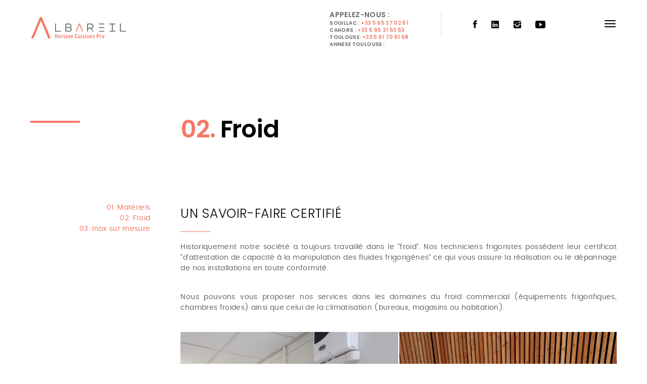

--- FILE ---
content_type: text/html; charset=UTF-8
request_url: https://albareil.fr/froid.html
body_size: 6444
content:
<!DOCTYPE HTML>
<html lang="fr">
<head>
<meta charset="utf-8">
<title>FROID - ALBAREIL Horizon Cuisines Pro - CUISINES PROFESSIONNELLES</title> 
<meta name="keywords" content="chambre froide, équipements frigorifique, vitrines, refrigeration, climatisation" />
<meta name="description" content="Nous sommes spécialiste en installation frigorifique, chambres froides, et autres équipements de froid équipés de groupe logé ou à distance. Aussi professionnels de la climatisation pour habitation, bureaux..." />
<meta name="identifier-url" content="https://www.albareil.fr/">
<meta name="rating" content="general">
<meta name="language" content="fr">
<meta name="author" content="ALBAREIL Horizon Cuisines Pro &reg;" />
<meta name="geography" content="SOUILLAC, France, 46200" />
<meta name="copyright" content="2026 ALBAREIL Horizon Cuisines Pro &reg;">
<meta name="date-creation-yyyymmdd" content="20251219">
<meta name="Date-Revision-yyyymmdd" content="20260117">
<meta name="expires" content="never">
<meta name="revisit-after" content="15 days">
<meta name="robots" content="all">
<meta name="viewport" content="width=device-width, initial-scale=1">
    
<meta name="mobile-web-app-capable" content="yes">
<meta name="apple-mobile-web-app-capable" content="yes">
<meta name="apple-mobile-web-app-status-bar-style" content="black">
<meta name="apple-mobile-web-app-title" content="ALBAREIL Horizon Cuisines Pro">
       
<meta property="og:title" content="FROID - ALBAREIL Horizon Cuisines Pro - CUISINES PROFESSIONNELLES" />
<meta property="og:description" content="Nous sommes spécialiste en installation frigorifique, chambres froides, et autres équipements de froid équipés de groupe logé ou à distance. Aussi professionnels de la climatisation pour habitation, bureaux..." />
<meta property="og:type" content="website" />
<meta property="og:url" content="http://albareil.fr/froid.html" />
<meta property="og:image" content="https://www.albareil.fr/images/logo1_a4b2f0a5573c092ce32f29e1c04eac18.png" />
<meta property="og:site_name" content="ALBAREIL Horizon Cuisines Pro" />

<meta name="google-site-verification" content="3LUZRQ87cTKJN8iz47tQual13fzMaNUCF0GR2xxYAh8" />
<!-- Favicons -->
<link rel="shortcut icon" href="favicon.png">
<link rel="apple-touch-icon" href="apple-touch-icon.png">
<link rel="apple-touch-icon" sizes="72x72" href="apple-touch-icon-72x72.png">
<link rel="apple-touch-icon" sizes="114x114" href="apple-touch-icon-114x114.png">

<!-- Styles -->
<link href="https://fonts.googleapis.com/css?family=Playfair+Display:400,400i,700,700i|Poppins:300,400,500,600,700" rel="stylesheet">
<link href="css/style.css" rel="stylesheet" media="screen">
<script src="js/jquery.min.js?20260119122937"></script>
<style>
.img-responsive { width:100%; }
</style>
</head>
<body>


<div class="animsition">  
  <div class="wrapper boxed">

    <!-- Content CLick Capture-->

    <div class="click-capture"></div>

    <!-- Sidebar Menu-->

    <div class="menu"> 
      <span class="close-menu icon-cross2 right-boxed"></span>
      <div class="menu-lang right-boxed">
        <a href="contact.html" style="border:1px solid #fff; padding:5px 10px; font-size:11px;">Ecrivez-nous un message</a>
<!--<a href="" class="active">Eng</a>
        <a href="">Fra</a>
        <a href="">Ger</a>-->      </div>
          <ul class="menu-list right-boxed">
        
        
    			<li class=""><a href="index.html" hreflang="fr">Accueil </a>
        
        	        </li>
        		<li class=""><a href="presentation.html" hreflang="fr">Présentation <i class="icon icon-chevron-right" style="font-size:1.5rem;"></i></a>
        
        	            <ul>
            	                <li><a href="lentreprise.html" hreflang="fr">L'entreprise</a>
                	                </li>
                                <li><a href="activites.html" hreflang="fr">Activités</a>
                	                </li>
                                <li><a href="nos-metiers.html" hreflang="fr">Nos métiers</a>
                	                </li>
                                <li><a href="videos.html" hreflang="fr">Vidéos</a>
                	                </li>
                            </ul>
                    </li>
        		<li class="active"><a href="equipements.html" hreflang="fr">Equipements <i class="icon icon-chevron-right" style="font-size:1.5rem;"></i></a>
        
        	            <ul>
            	                <li><a href="materiels.html" hreflang="fr">Matériels</a>
                	                </li>
                                <li><a href="froid.html" hreflang="fr">Froid</a>
                	                </li>
                                <li><a href="inox-sur-mesure.html" hreflang="fr">Inox sur mesure</a>
                	                </li>
                            </ul>
                    </li>
        		<li class=""><a href="realisations.html" hreflang="fr">Réalisations </a>
        
        	        </li>
        		<li class=""><a href="acteur-local.html" hreflang="fr">Acteur local <i class="icon icon-chevron-right" style="font-size:1.5rem;"></i></a>
        
        	            <ul>
            	                <li><a href="evenements.html" hreflang="fr">Evénements</a>
                	                </li>
                                <li><a href="nos-jpo.html" hreflang="fr">Nos J.P.O</a>
                	                </li>
                                <li><a href="le-smahrt.html" hreflang="fr">Le SMAHRT</a>
                	                </li>
                                <li><a href="anticiper-lavenir.html" hreflang="fr">Anticiper l'avenir</a>
                	                </li>
                                <li><a href="distinctions.html" hreflang="fr">Distinctions</a>
                	                </li>
                            </ul>
                    </li>
        		<li class=""><a href="contact.html" hreflang="fr">Contact </a>
        
        	        </li>
        	</ul>
          <div class="menu-footer right-boxed">
        <div class="social-list">
          <a href="https://www.facebook.com/albareil.horizoncuisinespro" class="icon ion-social-facebook" target="_blank" title="FACEBOOK"></a>
<a href="https://www.linkedin.com/company/10104712/admin/" class="icon ion-social-linkedin" target="_blank" title="LINKEDIN"></a>
<a href="https://instagram.com/albareil.horizoncuisinespro" class="icon ion-social-instagram" target="_blank" title="INSTAGRAM"></a>
<a href="https://www.youtube.com/channel/UCklaJICKHLUwGqgw0aZ4yag" class="icon ion-social-youtube" target="_blank" title="YOUTUBE"></a>
        </div>
        <div class="copy">&copy; ALBAREIL Horizon Cuisines Pro 2026. Tous droits réservés<br> Designed by <a href="http://www.beawareproduction.com">Be Careful Production</a></div>      </div>
    </div>

    <!-- Navbar -->

    <header class="navbar boxed js-navbar">
      <button type="button" title="NAVIGATION" class="navbar-toggle" data-toggle="collapse" data-target="#navbar-collapse" aria-expanded="false">
	<span class="icon-bar"></span>
	<span class="icon-bar"></span>
	<span class="icon-bar"></span>
</button>	  <a class="brand" href="index.html" title="ACCUEIL">
	    <img class="brand-img" alt="" src="images/logo1_a4b2f0a5573c092ce32f29e1c04eac18.png?20260119122937">
    <img class="brand-img-white" alt="" src="images/logo2_6322da76566fe5325acf1f1ba8133dfa.png?20260119122937">
    </a>
      <div class="social-list hidden-xs">
      <a href="https://www.facebook.com/albareil.horizoncuisinespro" class="icon ion-social-facebook" target="_blank" title="FACEBOOK"></a>
<a href="https://www.linkedin.com/company/10104712/admin/" class="icon ion-social-linkedin" target="_blank" title="LINKEDIN"></a>
<a href="https://instagram.com/albareil.horizoncuisinespro" class="icon ion-social-instagram" target="_blank" title="INSTAGRAM"></a>
<a href="https://www.youtube.com/channel/UCklaJICKHLUwGqgw0aZ4yag" class="icon ion-social-youtube" target="_blank" title="YOUTUBE"></a>
      </div>

      <div class="navbar-spacer hidden-sm hidden-xs"></div>

      <address class="navbar-address visible-lg" style="margin-top: -20px;">Appelez-nous : 
          <div style="font-size: 10px;">Souillac : <span class="text-dark"><a href="tel:+33 5 65 37 02 51">+33 5 65 37 02 51</a></span></div>
            <div style="font-size: 10px;">Cahors : <span class="text-dark"><a href="tel:+33 5 65 21 53 53">+33 5 65 21 53 53</a></span></div>
          <div style="font-size: 10px;">Toulouse :<span class="text-dark"><a href="tel:+33 5 61 70 61 68">+33 5 61 70 61 68</a></span></div> 
          <div style="font-size: 10px;">Annexe Toulouse :<span class="text-dark"><a href="tel:"></a></span></div>
    </address>
    </header>
    
    <!-- Pageheader -->
    <script>

function loadCarousel(article,nb_pave,margin) {
		
		var demi = Math.floor(nb_pave/2);
		if (nb_pave == 0) {
		nb_pave = 1;
		demi = 1;	
		}
		
		
	 	$.ajax({
		type:"POST",
		url:"inc/carousel.inc.php",
		data:"&article="+article+"",
		success:function(result){
			if (result != '') {
			$(".carousel"+article+"").html(result);
			$(".carousel"+article+" .review-carousel").owlCarousel({
				
				responsive:{
				   0:{ items:2 },
				   720:{ items:demi },
				   1280:{ items:nb_pave }
				},
				loop: true,
				autoplay:true,
				autoplayHoverPause:true,
				margin:margin,
				responsiveRefreshRate:0,
				nav:true,
				navText:["",""],
				animateIn: 'fadeIn',
				dots:false
			});
			
			$('.project-hover-3 .photo').magnificPopup({ type:'image' });
			
			}
		},
		error: function(xhr, err1, err2){
		$(".carousel"+article+"").html(err1+" "+err2);
		},
		timeout: 10000
	});
}
</script>
<main class="page-header-3">
	<div class="container">
		<div class="row">
			<div class="col-md-3">
				<div class="title-hr"></div>
			</div>
            <div class="col-md-9 col-lg-9">
            <h1><span style="color:#f37967;">02.</span> Froid</h1>
            </div>
        </div>
	</div>
</main>

<div class="content">
	<div class="page-inner">
		        
	    	<section>
			<div class="container">
				<div class="row">
                	<div class="col-md-3">
                    <ul class="" style="list-style:none; text-align:right; margin-right:30px; margin-top:30px;">
	<li><a href="materiels.html">01. Matériels</a></li>
	<li><a href="froid.html">02. Froid</a></li>
	<li><a href="inox-sur-mesure.html">03. Inox sur mesure</a></li>
</ul>
                    </div>
                    <div class="col-md-9">
                    <div class="row">
					           
					<article style="margin-bottom:30px;" class="col-sm-12 col-md-12">
                    
            			<div class="inner-block">
               
						                        
                      <div style="margin-bottom:40px; text-align:justify;">
                        
                                                        <h4 style="margin-bottom:20px; font-weight:300; font-size:25px;">
							UN SAVOIR-FAIRE CERTIFIÉ                            </h4>
                            
                            <div style="border-bottom:1px solid #f37967 !important; width:60px; margin-bottom:20px;"></div>
                                                        <p>Historiquement notre soci&eacute;t&eacute;&nbsp;a toujours travaill&eacute; dans le "froid".&nbsp;Nos techniciens frigoristes&nbsp;poss&eacute;dent leur certificat "d'attestation de capacit&eacute; &agrave; la manipulation des fluides frigorig&egrave;nes" ce qui vous assure la r&eacute;alisation ou le d&eacute;pannage de nos installations en toute conformit&eacute;.</p>
<p>Nous pouvons vous proposer nos services dans les domaines du froid commercial (&eacute;quipements frigorifiques, chambres froides) ainsi que celui de la climatisation (bureaux, magasins ou habitation).</p>
<p><div class="carousel99"></div></p>                            <!--
														
                                                        -->
                            
                            <div style="clear:both;"></div>
                        </div>
                                                <script>
                        loadCarousel('99',2,2);						
                        </script>
                                                                	</div>
				</article>
            
				                	</div>
        			</div>
				</div>
			</div>
		</section>			
		    	<section>
			<div class="container">
				<div class="row">
                	<div class="col-md-3">
                                        </div>
                    <div class="col-md-9">
                    <div class="row">
					           
					<article style="margin-bottom:30px;" class="col-sm-8 col-md-8">
                    
            			<div class="inner-block">
               
						                        
                      <div style="margin-bottom:40px; text-align:justify;">
                        
                                                        <h4 style="margin-bottom:20px; font-weight:300; font-size:25px;">
							ATTESTATION DE CAPACITE                            </h4>
                            
                            <div style="border-bottom:1px solid #f37967 !important; width:60px; margin-bottom:20px;"></div>
                                                        <p>Le d&eacute;cret du 7 mai 2007 pr&eacute;voit l&rsquo;obligation de d&eacute;tention d&rsquo;une attestation de capacit&eacute; pour tout op&eacute;rateur proc&eacute;dant &agrave; la manipulation des fluides frigorig&egrave;nes. Cette derni&egrave;re est d&eacute;livr&eacute;e par SOCOTEC Certification France pour une dur&eacute;e de 5 ans.</p>                            <!--
														
                                                        -->
                            
                            <div style="clear:both;"></div>
                        </div>
                                                                	</div>
				</article>
            
				           
					<article style="margin-bottom:30px;" class="col-sm-4 col-md-4">
                    
            			<div class="inner-block">
               
						                        
                      <div style="margin-bottom:40px; text-align:justify;">
                        
                                                        <p><img class="img-responsive" src="images/diapo_462359c5c5a0fc4996a126eb5d36c2c5.png" alt="" width="645" height="912" /></p>                            <!--
														
                                                        -->
                            
                            <div style="clear:both;"></div>
                        </div>
                                                                	</div>
				</article>
            
				                	</div>
        			</div>
				</div>
			</div>
		</section>			
			</div>
</div><div style="overflow:hidden; height:1px;">
    <div class="container">
        <div class="row">
                        <div class="col-md-3">
                <h3><a href="installateur-de-chambres-froides-toulouse.html" title="installateur de chambres froides toulouse" hreflang="fr" accesskey="1" lang="fr" target="_self">INSTALLATEUR DE CHAMBRES FROIDES TOULOUSE</a></h3>
                <p>albareil installateur de chambres froide sur toulouse et sa region </p>
            </div>
                        <div class="col-md-3">
                <h3><a href="chambre-froide-positive-toulouse.html" title="chambre froide positive toulouse" hreflang="fr" accesskey="2" lang="fr" target="_self">CHAMBRE FROIDE POSITIVE TOULOUSE</a></h3>
                <p>Albareil spÃ©cialiste de chambre froide positive sur Toulouse</p>
            </div>
                        <div class="col-md-3">
                <h3><a href="bacs-gastro-centre-ville-toulouse.html" title="bacs gastro centre ville toulouse" hreflang="fr" accesskey="3" lang="fr" target="_self">BACS GASTRO CENTRE VILLE TOULOUSE</a></h3>
                <p>Albareil propose son service de proximitÃ© Ã  L'Annexe en centre ville de Toulouse. Retrouvez tous le PMH prÃ¨t Ã  emporter et Ã  brancher directement chez vous.
Annexe Albareil - 22 rue des 7 troubadours - 31000 Toulouse - 05.61.70.99.97</p>
            </div>
                        <div class="col-md-3">
                <h3><a href="froid-professionnel-figeac.html" title="froid professionnel figeac" hreflang="fr" accesskey="4" lang="fr" target="_self">FROID PROFESSIONNEL FIGEAC</a></h3>
                <p>Albareil quercinox professionnel grande cuisine et Installation frigorifique, de chambre froide. </p>
            </div>
                        <div style="clear:both;"></div>     
        </div>
    </div>
</div>    <!-- Footer -->

    <footer id="footer" class="footer section"> 
      <div class="footer-flex">
        <div class="flex-item">
	<a href="index.html" title="ACCUEIL">
    <img class="brand-img" style="max-height:65px;" alt="" src="images/logo1_a4b2f0a5573c092ce32f29e1c04eac18.png?20260119122937">
    </a>
</div>        <div class="flex-item">
	<div class="inline-block">&copy; ALBAREIL Horizon Cuisines Pro 2026<br>Designed by<br><a href="http://www.beawareproduction.com">Be Careful Production</a></div>
</div>        <div class="flex-item">
<h3 style="margin-top:0px !important; margin-bottom:15px;">Informations</h3>
<div style="height:1px; width:60px; background:#FF7600; margin-bottom:15px;"></div>
	<ul>
    	        <li><a href="mentions-legales.html">Mentions légales</a></li>        <li><a href="confidentialite.html">Confidentialité</a></li>	</ul> 
</div>
        <div class="flex-item">
<h3 style="margin-top:0px !important; margin-bottom:15px;">Formulaire</h3>
<div style="height:1px; width:60px; background:#FF7600; margin-bottom:15px;"></div>
    <ul>
    			<li><a href="contact.html">Contact</a></li>
        	</ul> 
</div>
        <div class="flex-item">
	<!--<ul>
		<li class="active"><a href="">ENG</a></li>
		<li><a href="">FRA</a></li>
		<li><a href="">GER</a></li>
	</ul>--> 
</div>        <div class="flex-item">
	<div class="social-list">
    <a href="https://www.facebook.com/albareil.horizoncuisinespro" class="icon ion-social-facebook" target="_blank" title="FACEBOOK"></a>
<a href="https://www.linkedin.com/company/10104712/admin/" class="icon ion-social-linkedin" target="_blank" title="LINKEDIN"></a>
<a href="https://instagram.com/albareil.horizoncuisinespro" class="icon ion-social-instagram" target="_blank" title="INSTAGRAM"></a>
<a href="https://www.youtube.com/channel/UCklaJICKHLUwGqgw0aZ4yag" class="icon ion-social-youtube" target="_blank" title="YOUTUBE"></a>
	</div>
</div>      </div>
    </footer>
  </div>
</div>

<script src="js/animsition.min.js?20260119122937"></script>
<script src="js/bootstrap.min.js?20260119122937"></script>
<script src="js/smoothscroll.js?20260119122937"></script>
<script src="js/jquery.validate.min.js?20260119122937"></script>
<script src="js/wow.min.js?20260119122937"></script>
<script src="js/jquery.stellar.min.js?20260119122937"></script>
<script src="js/jquery.magnific-popup.min.js?20260119122937"></script>
<script src="js/owl.carousel.min.js?20260119122937"></script>
<script src="js/isotope.pkgd.min.js?20260119122937"></script>
<script src="js/imagesloaded.pkgd.min.js?20260119122937"></script>
<script src="js/plugins.js?20260119122937"></script>
<script src="js/sly.min.js?20260119122937"></script>

<script src="js/rev-slider/jquery.themepunch.tools.min.js?20260119122937"></script>
<script src="js/rev-slider/jquery.themepunch.revolution.min.js?20260119122937"></script>
<script src="js/rev-slider/revolution.extension.actions.min.js?20260119122937"></script>
<script src="js/rev-slider/revolution.extension.carousel.min.js?20260119122937"></script>
<script src="js/rev-slider/revolution.extension.kenburn.min.js?20260119122937"></script>
<script src="js/rev-slider/revolution.extension.layeranimation.min.js?20260119122937"></script>
<script src="js/rev-slider/revolution.extension.migration.min.js?20260119122937"></script>
<script src="js/rev-slider/revolution.extension.navigation.min.js?20260119122937"></script>
<script src="js/rev-slider/revolution.extension.parallax.min.js?20260119122937"></script>
<script src="js/rev-slider/revolution.extension.slideanims.min.js?20260119122937"></script>
<script src="js/rev-slider/revolution.extension.video.min.js?20260119122937"></script>
<script src="js/scripts.js"></script> 
<script src="js/rev-slider-init.js"></script>
    
<link rel="stylesheet" href="https://unpkg.com/leaflet@1.3.1/dist/leaflet.css" integrity="sha512-Rksm5RenBEKSKFjgI3a41vrjkw4EVPlJ3+OiI65vTjIdo9brlAacEuKOiQ5OFh7cOI1bkDwLqdLw3Zg0cRJAAQ==" crossorigin="" />
<link rel="stylesheet" type="text/css" href="https://unpkg.com/leaflet.markercluster@1.3.0/dist/MarkerCluster.css" />
<link rel="stylesheet" type="text/css" href="https://unpkg.com/leaflet.markercluster@1.3.0/dist/MarkerCluster.Default.css" />
<script src="https://unpkg.com/leaflet@1.3.1/dist/leaflet.js" integrity="sha512-/Nsx9X4HebavoBvEBuyp3I7od5tA0UzAxs+j83KgC8PU0kgB4XiK4Lfe4y4cgBtaRJQEIFCW+oC506aPT2L1zw==" crossorigin=""></script>
    
    
<script>
var lat = '44.92561';
var lon = '1.49104';
var macarte = null;
      
function initMap() {
  
    var villes = { 
        "depart1" : { 
            "city": "ALBAREIL SOUILLAC"
            ,"lat": lat
            ,"lon": lon
            ,"ico":"https://www.albareil.fr/images/ico_map.png"
            ,"popup":"69 avenue de Sarlat<br>46200 SOUILLAC<br>Tél. : <a href='tel:+33 5 65 37 02 51'>+33 5 65 37 02 51</a>"
            ,"tiler":"" },
        "depart2" : { 
            "city": "ALBAREIL TOULOUSE"
            ,"lat": "43.67292"
            ,"lon": "1.41453"
            ,"ico":"https://www.albareil.fr/images/ico_map.png"
            ,"popup":"7 impasse du Lac, 31140 Aucamville<br>Tél. : <a href='tel:+33 5 61 70 61 68'>+33 5 61 70 61 68</a>"
            ,"tiler":"" },
        "depart3" : { 
            "city": "ALBAREIL CAHORS"
            ,"lat": "44.34808"
            ,"lon": "1.47719"
            ,"ico":"https://www.albareil.fr/images/ico_map.png"
            ,"popup":"Boussac - Parc d'activités Cahors Sud 46230 Fontanes<br>Tél. : <a href='tel:+33 5 65 21 53 53'>+33 5 65 21 53 53</a>"
            ,"tiler":"" },
        "depart4" : { 
            "city": "ALBAREIL ANNEXE TOULOUSE"
            ,"lat": "43.606263473665756"
            ,"lon": "1.4509223368350481"
            ,"ico":"https://www.albareil.fr/images/ico_map.png"
            ,"popup":"<br>Tél. : <a href='tel:'></a>"
            ,"tiler":"" }
    }
    
    macarte = L.map('map').setView([44.34808,1.47719], 7);
    //macarte.invalidateSize();
    
	L.tileLayer('https://{s}.tile.openstreetmap.fr/osmfr/{z}/{x}/{y}.png', {
		attribution: 'Albareil © OpenStreetMap', 
		minZoom: 1,
		maxZoom: 20
	}).addTo(macarte);
	
	for (ville in villes) {

        var myIcon = L.icon({
			iconUrl: ""+villes[ville].ico+"",
			//iconSize: [17,30],
			iconAnchor: [0,0],
			popupAnchor: [0,0],
		});
		var marker = L.marker([villes[ville].lat, villes[ville].lon],{icon:myIcon}).addTo(macarte);
        marker.bindPopup("<div><b>"+villes[ville].tiler+"</b></div><div style='min-width:250px;'><b>"+villes[ville].city+"</b></div><div>"+villes[ville].popup+"</div>");
        macarte.scrollWheelZoom.disable();
	}
}
    
    
    
    
if ($('#map').length) { 
    initMap();
}
</script>
<!-- Global site tag (gtag.js) - Google Analytics -->
<script async src="https://www.googletagmanager.com/gtag/js?id=UA-36367072-1"></script>
<script>
  window.dataLayer = window.dataLayer || [];
  function gtag(){dataLayer.push(arguments);}
  gtag('js', new Date());
  gtag('config', 'UA-36367072-1');
</script>

<div id="fb-root"></div>
	<script>
	(function(d, s, id) {
  var js, fjs = d.getElementsByTagName(s)[0];
  if (d.getElementById(id)) return;
  js = d.createElement(s); js.id = id;
  js.src = "https://connect.facebook.net/fr_FR/sdk.js#xfbml=1&version=v2.8";
  fjs.parentNode.insertBefore(js, fjs);
}(document, 'script', 'facebook-jssdk'));

  (function() {
    var po = document.createElement('script'); po.type = 'text/javascript'; po.async = true;
    po.src = 'https://apis.google.com/js/platform.js';
    var s = document.getElementsByTagName('script')[0]; s.parentNode.insertBefore(po, s);
  })();
</script>
</body>
</html>

--- FILE ---
content_type: text/html; charset=UTF-8
request_url: https://albareil.fr/inc/carousel.inc.php
body_size: 311
content:
<div class="review-carousel owl-carousel">
	    <div class="project-item">
    <img alt="" class="img-responsive" src="images/carousel_99_f5443fbaa594e98ba3c6aa7e329a7d91.jpg">
    	<a href="images/carousel_99_f5443fbaa594e98ba3c6aa7e329a7d91.jpg" class="project-hover-3 photo">
        <!--<i class="icon-plus"></i>-->
        <div class="project-hover-content">
        <h3 class="project-title" style="font-size:20px;"></h3>
        </div>
        </a>
    </div>
        <div class="project-item">
    <img alt="" class="img-responsive" src="images/carousel_99_e2b5394883e391b4bbceb8c823f5bb12.jpg">
    	<a href="images/carousel_99_e2b5394883e391b4bbceb8c823f5bb12.jpg" class="project-hover-3 photo">
        <!--<i class="icon-plus"></i>-->
        <div class="project-hover-content">
        <h3 class="project-title" style="font-size:20px;"></h3>
        </div>
        </a>
    </div>
        <div class="project-item">
    <img alt="" class="img-responsive" src="images/carousel_99_066a29819091380e9abd6cb5f475f476.jpg">
    	<a href="images/carousel_99_066a29819091380e9abd6cb5f475f476.jpg" class="project-hover-3 photo">
        <!--<i class="icon-plus"></i>-->
        <div class="project-hover-content">
        <h3 class="project-title" style="font-size:20px;"></h3>
        </div>
        </a>
    </div>
        <div class="project-item">
    <img alt="" class="img-responsive" src="images/carousel_99_5a593476d13cfb61c0702b929233bcda.jpg">
    	<a href="images/carousel_99_5a593476d13cfb61c0702b929233bcda.jpg" class="project-hover-3 photo">
        <!--<i class="icon-plus"></i>-->
        <div class="project-hover-content">
        <h3 class="project-title" style="font-size:20px;"></h3>
        </div>
        </a>
    </div>
    </div>


--- FILE ---
content_type: text/css
request_url: https://albareil.fr/css/style.css
body_size: 11108
content:
/* ------------------------------------------------------------------------------

  Template Name: Bauhaus
  Description: Bauhaus - Architecture & Interior Template
  Author: Murren
  Author URI: http://themeforest.net/user/murren20
  Version: 1.0
  
  1.  Global

      1.1 General
      1.2 Typography
      1.3 Fields
      1.4 Buttons
      1.5 Icons
      1.6 Loader
      1.7 Helpers

  2.  Navbar 

      2.1 Navbar elements
      2.2 Navbar affix
      2.3 Sidebar Menu
      
  3.  Homepage

      3.1 Jumbotron
      3.2 Slider
      3.3 Section About
      3.4 Section Projects

          3.4.1 Projects Carousel

      3.5 Section Clients
      3.6 Section Partners
      3.7 Section News

  4.  Homepage v2

      4.1 Navbar
      4.2 Sections
      4.3 Section About
      4.4 Section Projects
      4.5 Section Reviews
      4.6 Section Contacts

  5.  Homepage v3

  6. Pages

     6.1 Works Grid
     6.2 Works Carousel
     6.3 Project Detail
     6.4 News Masonry
     6.5 News Listing
     6.6 Post detail

         6.6.1 Related posts
         6.6.2 Comments

     6.7 Widgets

         6.7.1 Widget Search
         6.7.2 Widget Twitter
         6.7.3 Widget Recent Posts

     6.8 About us

         6.8.1 Services
         6.8.2 Partners
         6.8.3 Team

      6.9. Contacts

      7. Footer
      8. Responsive styles

      8.1 Min width: 768px
      8.2 Min width 992px
      8.3 Min width 1200px 
      8.4 Max width 992px
      8.5 Min height 500px
      8.6 Min height 600px
      8.7 Min height 700px

    
    
/*-------------------------------------------------------------------------------
 1. Global
-------------------------------------------------------------------------------*/



/* 1.1 General */




@import url('bootstrap.css');
@import url('animsition.css');
@import url('font-awesome.min.css');
@import url('ionicons.min.css');
@import url('linearicons.css');
@import url('animate.css');
@import url('magnific-popup.css');
@import url('jquery.fullPage.css');
@import url('jquery.pagepiling.css');
@import url('owl.carousel.css');
@import url('settings.css');
@import url('layers.css');
@import url('navigation.css');


html{
  font-size: 12px;
  -webkit-font-smoothing: antialiased;
}

body{
  font-family: 'Poppins', sans-serif;
  font-size: 1rem;
  font-weight: 400;
  letter-spacing: 0.025em;
  line-height: 1.5;
  color: #666666;
  -webkit-overflow-scrolling:touch;
}

.body-fullpage{
  overflow: hidden;
}


::-webkit-scrollbar{
  width: 8px;
  height: 8px;
}

::-webkit-scrollbar-thumb {
  cursor: pointer;
  background: #f37967;
}

::selection{
  background-color:#f37967;
  color:#fff;
}

-webkit-::selection{
    background-color:#f37967;
    color:#fff;
}

::-moz-selection{
    background-color:#f37967;
    color:#fff;
}



/* 1.2 Typography */



@font-face {
  font-family: 'Poppins';
  src: url('../fonts/poppins-regular-webfont.woff2') format('woff2'),
       url('../fonts/poppins-regular-webfont.woff') format('woff');
  font-weight: 400;
  font-style: normal;
}

h1,
.h1{ 
  font-weight: 700;
  font-size: 3.428rem;
  line-height: 1.2;
  font-weight: 600;
  color: #000;
  letter-spacing: -0.025em;
  margin:0.5em 0;
}

h2,
.h2{ 
  font-weight: 600;
  font-size: 2.571rem;
  line-height: 1.166;
  color: #000;
  letter-spacing: 0;
  margin:2.6rem 0 0 0;
}

h3,
.h3{
  font-weight: 600;
  font-size: 2.142rem;
  line-height: 1.2;
  letter-spacing: -0.05em;
  color: #000;
  margin:2.6rem 0 0 0;
}

h4,
.h4{
  font-weight: 600;
  font-size: 1.714rem;
  line-height: 1.25;
  letter-spacing: 0.025em;
  color: #000;
  margin:2.6rem 0 0 0;
}

h5,
.h5{
  font-weight: 600;
  font-size: 1.571rem;
  line-height: 1.1;
  letter-spacing:0;
  color: #000;
  margin:2.6rem 0 0 0;
}

h6,
.h6{
  font-weight: 600;
  font-size: 1.285rem;
  line-height: 1.3333;
  letter-spacing:0;
  color: #000;
  margin:2.6rem 0 0 0;
}

h1 a,
.h1 a,
h2 a,
.h2 a,
h3 a,
.h3 a,
h4 a,
.h4 a,
h5 a,
.h5 a,
h6 a,
.h6 a{
  color:inherit;
}

h1 a:hover,
.h1 a:hover,
h2 a:hover,
.h2 a:hover,
h3 a:hover,
.h3 a:hover,
h4 a:hover,
.h4 a:hover,
h5 a:hover,
.h5 a:hover,
h6 a:hover,
.h6 a:hover{
  text-decoration: none;
}


strong{
  font-weight: 600;
}

p,
blockquote{
  margin-bottom: 2.6rem;
}

blockquote{
  font-family: 'Playfair Display', serif;
  font-size: 1.714rem;
  letter-spacing: 0.025em;
  line-height: 1.5;
  padding: 0;
  width: 80%;
  padding-left: 6.8rem;
  border-left: 0.3rem solid #f37967;
  margin-top: 5rem;
  color:#000;
}

cite{
  display: block;
  color: #000;
  font-weight: 600;
  letter-spacing: 0;
  font-style: normal;
}

.blockquote-cite{
  font-size: 1rem;
  color: #999999;
  letter-spacing: 0.05em;
  padding-left: 7.1rem;
  margin-bottom: 5rem;
}

.blockquote-cite cite{
  font-size: 1.14rem
}

a {
  color:#f37967;
  -webkit-transition: color .3s ease-out;
       -o-transition: color .3s ease-out;
          transition: color .3s ease-out;
}

a:hover,
a:focus {
  color:#f37967;
  outline: none;
}


a:focus{
  text-decoration: none;
}


/* 1.3 Fields */



input[type='text'],
input[type='address'],
input[type='url'],
input[type='password'],
input[type='email'],
input[type="search"],
input[type="tel"],
textarea{
  display: inline-block;
  width:100%;
  font-size: 1rem;
  border-radius: 0.75em;
  color: #3d3d3d;
  background-color:#fff;
  border:0;
  border: 1px solid #d1d1d1;
  border-radius: 0;
  padding:0.2rem 1rem 0;
  height:3.6em;
  -webkit-box-shadow:none;
          box-shadow:none;
      -webkit-appearance: none;
  -webkit-transition: all .15s;
       -o-transition: all .15s;
          transition: all .15s;
}

textarea{
  padding-top: 0.8rem;
  height: 15rem;
  resize:none;
  -webkit-transition: all .3s;
       -o-transition: all .3s;
          transition: all .3s;
}

input[type='text']:focus,
input[type='address']:focus,
input[type='url']:focus,
input[type='password']:focus,
input[type='email']:focus,
input[type="search"]:focus,
input[type="tel"]:focus,
textarea:focus{
  border-color: #f37967;
  outline: 0;
}

input.input-gray,
textarea.input-gray{
  background: #f6f6f6;
}


input.input-gray:focus,
textarea.input-gray:focus{
  background: #fff;
}

input::-moz-placeholder {
  color: #999999;
  opacity: 1;
}

input:-ms-input-placeholder {
  color: #999;
}

input::-webkit-input-placeholder {
  color: #999;
}

textarea::-moz-placeholder{
  color: #999;
  opacity: 1;
}

textarea:-ms-input-placeholder {
  color: #999;
}

textarea::-webkit-input-placeholder {
  color: #999;
}

.form-group{
  margin-bottom: 30px;
}

input.error{
  border-color: #f37967;
}

.mc-label,
label.error{
  font-size: 0.83em;
  font-weight: 400;
  margin: 0.7em 0 0 0;
  color: #747474;
}



/* 1.4 Buttons */



.btn{
  color:#fff;
  letter-spacing: 0.025em;
  font-size: 1rem;
  display: inline-block;
  border:0;
  border-radius: 0;
  padding: 1.1em 2.28em 1em;
  background-color: #000;
  text-decoration: none;
  -webkit-transition: all .3s ease-out!important;
          transition: all .3s ease-out!important;
}

.btn:hover,
.btn:focus{
  background-color:#f37967;
  color: #fff;
  -webkit-box-shadow:none;
  box-shadow: none;
  outline: none!important;
}

.btn-upper{
  font-weight: 600;
  text-transform: uppercase;
}


.btn-yellow{
  background: #f37967;
  color: #000;
}

.btn-yellow:hover,
.btn-yellow:focus{
  background: #000;
}



/* 1.5 Icons */



.icon{
  display: inline-block;
}

.icon-medium{
  font-size: 4.2rem;
}

.link-arrow{
  display: inline-block;
  color: #000;
  line-height: 1!important;
  font-weight: 600;
}

.link-arrow-2{
  display: inline-block;
  font-size: 1.14rem;
  color: #999999;
  font-weight: 400;
}

.link-arrow .icon,
.link-arrow-2 .icon{
  position: relative;
  margin-left: 0.7rem;
  font-size: 2.1em;
  vertical-align: middle;
  -webkit-transition: transform 0.3s;
  -o-transition: transform 0.3s;
  transition: transform 0.3s;
}

.link-arrow .icon{
  top:0.1rem;
}

.link-arrow .ion-ios-arrow-right{
  font-size: 1.5em;
}

.link-arrow-2 .ion-ios-arrow-right{
  font-size: 1.5em;
}

.link-arrow:hover,
.link-arrow-2:hover{
  color: #f37967;
  text-decoration:none;
}

.link-arrow:hover .icon,
.link-arrow-2:hover .icon{
  -webkit-transform: translateX(0.5rem);
  -o-transform: translateX(0.5rem);
  transform: translateX(0.5rem);
}



/* 1.6 Preloader */



.animsition{
  position:absolute;
  z-index: 100;
  left: 0;
  width: 100%;
  top:0;
  height: 100%;
}

.preloader{
  position: fixed;
  overflow: hidden;
  z-index: 100;
  left: 0;
  top: 0;
  width: 100%;
  height: 100%;
  background:#fff;
  color:#4b4b4b;
  text-align: center;
}

.spinner {
  position: absolute;
  top: 50%;
  left: 50%;
  width: 50px;
  height: 50px;
  -webkit-transform: translate(-50%, -50%);
  -moz-transform: translate(-50%, -50%);
  -ms-transform: translate(-50%, -50%);
  -o-transform: translate(-50%, -50%);
  transform: translate(-50%, -50%);
}

.double-bounce1, .double-bounce2 {
  width: 100%;
  height: 100%;
  border-radius: 50%;
  background-color: #f37967;
  opacity: 0.6;
  position: absolute;
  top: 0;
  left: 0;
  -webkit-animation: sk-bounce 2.0s infinite ease-in-out;
  animation: sk-bounce 2.0s infinite ease-in-out;
}

.double-bounce2 {
  -webkit-animation-delay: -1.0s;
  animation-delay: -1.0s;
}

@-webkit-keyframes sk-bounce {
  0%, 100% { -webkit-transform: scale(0.0) }
  50% { -webkit-transform: scale(1.0) }
}

@keyframes sk-bounce {
  0%, 100% { 
    transform: scale(0.0);
    -webkit-transform: scale(0.0);
  } 50% { 
    transform: scale(1.0);
    -webkit-transform: scale(1.0);
  }
}



/* 1.7 Helpers */



.text-dark{
  color: #000;
}

.text-muted{
  color: #999;
}

.text-white{
  color: #fff;
}

.text-primary{
  color: #f37967;
}

.masked{
  position: relative;
}

.masked:before{
  content:'';
  position: absolute;
  left: 0;
  top:0;
  width: 100%;
  height: 100%;
  background: #000;
  opacity: 0.1;
}

.pt-0{
  padding-top: 0!important;
}

.pb-0{
  padding-bottom:0!important;
}

.rel-1{
  position: relative;
  z-index: 1;
}

.overflow-hidden{
  overflow: hidden;
}


/*-------------------------------------------------------------------------------
  2. Navbar
-------------------------------------------------------------------------------*/



.navbar{ 
  position: absolute;
  z-index: 10;
  left:0;
  top:0;
  width:100%;
  padding-top: 2.7rem;
  height: 7rem;
  background-color: #fff;
  margin:0;
  border-radius: 0;
}

.navbar .brand{
  float: left;
  margin-top: -0.5rem;
  -webkit-transition: none;
  -o-transition: none;
  transition: none;
}



/* 2.1 Navbar elements */



.brand{
  line-height: 1.6;
  color: #000;
  display: inline-block;
}

a.brand:hover,
a.brand:focus{
  text-decoration: none;
  color: #000;
}

.brand img{
  display: inline-block;
  vertical-align: top;
  margin-right: 0.65rem;
    
  height: 4rem;
}

.brand-info{
  display: inline-block;
}

.brand-name{
  font-weight: 600;
  font-size: 1.714rem;
  line-height: 1;
}

.brand-text{
  color: #999999;
  font-size: 0.857rem;
  font-weight: 300;
  margin-top: -0.3rem; 
}

.navbar-toggle{
  display: block;
  margin:0;
  padding: 0;
  border-radius: 0;
}

.navbar-toggle .icon-bar{
  background-color: #000;
  -webkit-transition: all 0.3s ease;
  -o-transition: all 0.3s ease;
  transition: all 0.3s ease;
}

.navbar-toggle:hover .icon-bar{
  background-color:  #f37967;
}

.navbar .social-list{
  float: right;
  margin-right: 10%;
}

.social-list{
  overflow:hidden;
}

.social-list a{
  float: left;
  font-size: 1.428rem;
  line-height: 1;
  color:#000;
  margin-left: 2rem;
}

.social-list a:first-child{
  margin-left: 0;
}

.social-list a:hover{
  color:#f37967;
  text-decoration: none;
}

.navbar-spacer{
  float: right;
  margin:-1rem 4.5rem 0;
  width: 1px;
  height: 3.3rem;
  background-color: #e0e0e0;
}

.navbar-address{
  float: right;
  font-weight: 600;
  text-transform: uppercase;
}



/* 2.2 Navbar affix */


.navbar.affix{
  position: fixed;
  box-shadow: 0 0 65px rgba(0,0,0,0.07);
}


/* 2.3 Sidebar menu */



.click-capture{
  position: fixed;
  top: 0;
  left: 0;
  width: 100%;
  height: 100%;
  visibility: hidden;
  z-index: 99;
}

.menu{
  position: fixed;
  top:0;
  bottom:0;
  right: 0;
  width: 100%;
  z-index: 1000;
  background-color: #fff;
  -webkit-transform: translateX(100%);
  -ms-transform: translateX(100%);
  -o-transform: translateX(100%);
  transform: translateX(100%);
  -webkit-transition: all 0.6s ease;
  -o-transition: all 0.6s ease;
  transition: all 0.6s ease;
}

.close-menu{
  position: absolute;
  z-index: 2;
  top: 2.3rem;
  font-size: 1.6rem;
  line-height: 1;
  color: #000;
  cursor: pointer;
  -webkit-transition: all 0.3s ease;
  -o-transition: all 0.3s ease;
  transition: all 0.3s ease;
}

.close-menu:hover{
  color: #f37967;
}

.menu .menu-lang{
  opacity: 0;
  position: absolute;
  opacity: 0;
  left: 15%;
  top:3rem;
  text-transform: uppercase;
  -webkit-transform: translateY(3rem);
  -ms-transform: translateY(3rem);
  -o-transform: translateY(3rem);
  transform: translateY(3rem);
  -webkit-transition: transform 0.5s 0.4s ease, opacity 0.5s 0.4s ease, color 0.3s ease;
  -o-transition:  transform 0.5s 0.4s ease, opacity 0.5s 0.4s ease, color 0.3s ease;
  transition: transform 0.5s 0.4s ease, opacity 0.5s 0.4s ease, color 0.3s ease;
}

.menu-lang a{
  display: inline-block;
  margin-left: 1.5rem;
  color: #999999;
}

.menu-lang a:first-child{
  margin-left: 0;
}

.menu-lang .active,
.menu-lang a:hover{
  color: #f37967;
  text-decoration: none;
}

.menu-list{
  opacity: 0;
  position: absolute;
  left: 0;
  top:9rem;
  bottom:10.5rem;
  padding-left: 15%;
  overflow-x:hidden;
  overflow-y:auto;
  -webkit-overflow-scrolling:touch;
  overflow-scrolling:touch;
  font-weight: 600;
  letter-spacing: -0.025rem;
  list-style: none;
  margin:0;
  -webkit-transform: translateY(3rem);
  -ms-transform: translateY(3rem);
  -o-transform: translateY(3rem);
  transform: translateY(3rem);
  -webkit-transition: transform 0.5s 0.6s ease, opacity 0.5s 0.6s ease;
  -o-transition: transform 0.5s 0.6s ease, opacity 0.5s 0.6s ease;
  transition: transform 0.5s 0.6s ease, opacity 0.5s 0.6s ease;
}

.menu-list li a{
  color: #999999;
}

.menu-list .active > a,
.menu-list li a:hover{
  text-decoration: none;
  color: #000;
}

.menu-list > li{
  font-size: 1.95rem;
  line-height: 1;
}

.menu-list > li{
  margin-top: 2.0rem;
}

.menu-list > li:first-child{
  margin-top: 0;
}


.menu-list ul{
  display: none;
  list-style: none;
  padding:0;
  margin: 0;
}

.menu-list ul li{
  font-size: 1.142rem;
  margin-top: 1.142rem;
}

.menu-list ul li:first-child{
  margin-top:2.4rem;
}

.menu-footer{
  position: absolute;
  left: 15%;
  bottom: 4rem;
}

.menu-footer .social-list{
  opacity: 0;
  -webkit-transform: translateY(3rem);
  -ms-transform: translateY(3rem);
  -o-transform: translateY(3rem);
  transform: translateY(3rem);
  -webkit-transition: all 0.5s 0.7s ease;
  -o-transition: all 0.5s 0.7s ease;
  transition: all 0.5s 0.7s ease;
}

.menu-footer .social-list a{
  color: #cccccc;
  margin:0;
  margin-right:2.7rem;
}

.menu-footer .social-list a:last-child{
  margin-right: 0;
}

.menu-footer .social-list a:hover{
  color:#f37967;
}

.menu-footer .copy{
  opacity: 0;
  display: none;
  margin-top: 3.2rem;
  color: #000;
  line-height: 1.71rem;
  -webkit-transform: translateY(2rem);
  -ms-transform: translateY(2rem);
  -o-transform: translateY(2rem);
  transform: translateY(2rem);
  -webkit-transition: all 0.5s 0.9s ease;
  -o-transition: all 0.5s 0.9s ease;
  transition: all 0.5s 0.9s ease;
}



.menu-is-opened .click-capture{
  visibility: visible;
}

.menu-is-opened .menu{
  -webkit-transform: translateX(0);
  -ms-transform: translateX(0);
  -o-transform: translateX(0);
  transform: translateX(0);
  box-shadow: 0 0 65px rgba(0,0,0,0.07);
}

.menu-is-opened .menu .menu-lang,
.menu-is-opened .menu-list,
.menu-is-opened .menu .menu-footer .social-list,
.menu-is-opened .menu .menu-footer .copy{
  -webkit-transform: translate(0);
  -ms-transform: translate(0);
  -o-transform: translate(0);
  transform: translate(0);
  opacity: 1;
}

.menu-is-closed .menu .menu-lang,
.menu-is-closed .menu .menu-list,
.menu-is-closed .menu .menu-footer .social-list,
.menu-is-closed .menu .menu-footer .copy{
  opacity: 0;
  -webkit-transition-delay: 0s;
  -o-transition-delay:0s;
  transition-delay: 0s;
}




/*-------------------------------------------------------------------------------
  3. Homepage
-------------------------------------------------------------------------------*/



.wrapper{
  padding-top:7rem;
  overflow-x:hidden;
}

.boxed{
  padding-left: 1.7rem;
  padding-right: 1.7rem;
}

.boxed .container,
.boxed .container-fluid{
  padding: 0;
  max-width: 100%;
}

.left-boxed{
  left: 1.7rem;
}

.right-boxed{
  right:1.7rem;
}

.section{
  padding:10.28rem 0;
}

.section-title{
  margin:0;
}

.section-title .link-arrow-2{
  margin-top:1.05rem;
}

.section-subtitle{
  display: inline-block;
  font-weight: 500;
  font-size: 1.142rem;
  letter-spacing: 0.1em;
  text-transform: uppercase;
  color: #f37967;
  margin-bottom: 1rem;
}


/* 3.1 Jumbotron */



.jumbotron{
  position: relative;
  overflow: hidden;
  padding:0;
  margin:0;
  color: #fff;
  background-color: #fff;
}


/* 3.2 Slider */



.rev_slider .link-arrow{
  color: #fff;
}

.rev_slider .link-arrow:hover{
  color:#f37967;
}

.rev_slider .link-arrow:hover .icon{
  -webkit-transform: none;
  -o-transform: none;
  transform: none;
}

.slider-prev,
.slider-next{
  position: absolute;
  top:50%;
  z-index: 1;
  font-size:4rem;
  color: #fff;
  cursor: pointer;
  -webkit-transition: all 0.3s;
  -o-transition: all 0.3s;
  transition: all 0.3s;
  -webkit-transform: translateY(-50%);
  -ms-transform: translateY(-50%);
  -o-transform: translateY(-50%);
  transform: translateY(-50%);
}

.slider-prev{
  left: 2.2rem;
}

.slider-next{
  right:2.2rem;
}

.slider-prev:hover,
.slider-next:hover{
  color:#f37967;
}



/* 3.3 Section About */



.col-img{
  margin-bottom:10rem;
}
.section-about{
  padding:8rem 0 0;
}

.section-about-title{
  margin-bottom: 5rem;
}

.dots-image{
  display: inline-block;
  position: relative;
}

.dots-image img{
  display: block;
  position: relative;
  z-index: 1;
}

.dots-image .dots{
  position: absolute;
  left:-20%;
  bottom: -15%;
  width: 101%;
  height: 57.2%;
  background:url(../images/bg/dots.png) 0 0 repeat;
}

.experience-box{
  position: relative;
  white-space:nowrap;
  margin:6rem 0;
}



@media (min-width: 992px){
  .experience-box{
    margin-top: 6rem;
  }
}

@media (min-width: 1200px){
  .experience-box{
    margin-top: 12.2rem;
  }
}

.experience-border{
  display: inline-block;
  vertical-align: middle;
  width: 12.15rem;
  height: 12.15rem;
  border:0.357rem solid #f37967;
}

.experience-content{
  display: inline-block;
  vertical-align: middle;
  position: relative;
  left: -8rem;
  top:0.2rem;
}

.experience-number{
  display: inline-block;
  vertical-align: middle;
  font-size: 7.142rem;
  line-height: 1;
  font-weight: 600;
  color: #000;
}

.experience-info{
  display: inline-block;
  vertical-align: middle;
  margin:-1rem 0 0 0.8rem;
  font-size: 1.57rem;
  line-height: 1.181;
  color: #000;
}



/* 3.4 Section Projects */



.section-projects{
  padding-bottom: 8rem;
}

.filter-content{
  position: relative;
  overflow: hidden;
}

.filter{
  list-style: none;
  font-size: 1.142rem;
  font-weight: 600;
  color: #000;
  padding-left: 0;
  margin:0;
}

.filter li{
  margin:0.6rem 2.6rem 0 0 ;
  display: inline-block;
}

.filter li:last-child{
  margin-right: 0;
}

.filter li a{
  color: inherit;
}

.filter li a:hover,
.filter .active a{
  color: #f37967;
  text-decoration: none;
}

.section-projects .filter-content{
  margin:2rem 0 0 0;
}

.section-projects .filter{
  margin: 0;
}

.section-projects .view-projects{
  margin:0.85rem 0 0 0;
}

.view-projects{
  display: inline-block;
  font-style: italic;
  color: #999999;
}

.view-projects:hover{
  text-decoration: none;
  color: #f37967;
}



/* 3.4.1 Projects Carousel */



.project-carousel{
  margin-top: 5.92rem;
}

.owl-nav{
  position: absolute;
  top:50%;
  -webkit-transform: translateY(-50%);
  -ms-transform: translateY(-50%);
  -o-transform: translateY(-50%);
  transform: translateY(-50%);
}

.owl-nav .disabled{
  color: #bcbcbc;
}

.owl-prev,
.owl-next{
  display: inline-block;
  font-size: 2.8rem;
  line-height: 1;
  -webkit-transition: all 0.5s;
  -o-transition: all 0.5s;
  transition: all 0.5s;
}

.owl-prev:before{
  font-family:"Ionicons";
  content: "\f3d2";
}

.owl-next:before{
  font-family:"Ionicons";
  content: "\f3d3";
}

.owl-prev:hover,
.owl-next:hover{
  color: #f37967;
}

.owl-dots{
  text-align: center;
  margin-top: 5.857rem;
}

.owl-dot{
  display: inline-block;
  vertical-align: top;
   margin:0 0.6rem;
}

.owl-dot span{
  display: block;
  width: 0.6rem;
  height: 0.6rem;
  background-color: #cccccc;
}

.owl-dot.active span{
  background-color: #f37967;
}

.project-item{
  position: relative;
  overflow: hidden;
  -webkit-transition: all 0.3s;
  -o-transition: all 0.3s;
  transition: all 0.3s;
}

.project-item img{
  width:100%;
}

.item-shadow{
  position: relative;
}

.item-shadow:before{
  content:'';
  position: absolute;
  z-index: 1;
  left: 0;
  top:0;
  width: 100%;
  height: 100%;
  background: -webkit-linear-gradient(top,  rgba(0,0,0,0) 46%,rgba(0,0,0,0.6) 100%); 
  background: linear-gradient(to bottom,  rgba(0,0,0,0) 46%,rgba(0,0,0,0.6) 100%);
}

.project-item .link-arrow{
  position: absolute;
  z-index: 2;
  color: #fff;
  left: 3rem;
  bottom: 2.3rem;
  -webkit-transition: none;
  -o-transition: none;
  transition: none;
}

.project-hover{
  position: absolute;
  z-index: 2;
  left: 0;
  top:0;
  width: 100.1%;
  height: 100%;
  padding:4.85rem 3rem;
  -webkit-transition: 0.5s ease;
  -o-transition: 0.5s ease;
  transition: 0.5s ease;
}

.project-title{
  color: #fff;
  margin:0;
}

.project-hover .project-title{
  position: absolute;
  bottom: 5.5rem;
}

.project-description{
  opacity: 0;
  margin-top:12%;
  line-height: 1.71;
  color:#333333;
  -webkit-transform: translateX(-1rem);
  -ms-transform: translateX(-1rem);
  -o-transform: translateX(-1rem);
  transform: translateY(-1rem);
}

.project-item:hover .project-hover{
  background-color: rgba(243,121,103,0.85);
}

.project-item:hover .project-hover .project-title{
  position: relative;
  color: #000;
  bottom:2rem;
  -webkit-transform: translateY(2rem);
  -ms-transform: translateY(2rem);
  -o-transform: translateY(2rem);
  transform: translateY(2rem);
  -webkit-transition: transform 0.5s ease;
  -o-transition: transform 0.5s ease;
  transition: transform 0.5s ease;
  
}

.project-item:hover .project-hover .project-description{
  opacity: 1;
  -webkit-transform: translateX(0);
  -ms-transform: translateX(0);
  -o-transform: translateX(0);
  transform: translateY(0);
  -webkit-transition: all 0.4s 0.2s ease;
  -o-transition: all 0.4s 0.2s ease;
  transition: all 0.4s 0.2s ease;
}

.project-item:hover .link-arrow{
  color: #000;
}



/* 3.5  Section Clients */



.section-clients .section-title{
  margin-right: 7rem;
}

.client-carousel{
  margin-top: 4.8rem;
}

.client-carousel .client-carousel-item img{
  display: inline-block;
  width: auto;
}

.client-box{
  position: relative;
  color: #999;
  background-color: #fff;
  padding:6rem 3.28rem 3.28rem;
}

.image-quote{
  position: absolute;
  top:3.28rem;
  right: 3.28rem;
}

.client-img{
  position: relative;
  z-index: 1;
  margin:0 0 -3rem 2.6rem;
  border-radius: 50%;
}

.client-title{
  letter-spacing: 0;
}

.client-name{
  font-size: 1.28rem;
  line-height: 1;
  color: #000;
}

.client-description{
  margin:1.5rem 0 0;
  line-height: 1.71em;
}


.client-carousel .owl-nav{
  right: 0;
  top: -7.8rem;
  -webkit-transform: translateY(0);
  -ms-transform: translateY(0);
  -o-transform: translateY(0);
  transform: translateY(0);
}

.client-carousel .owl-prev{
  margin-right: 2rem;
}



/* 3.6 Section Partners */



.partner-carousel{
  margin-top: 10.28rem;
}

.partner-carousel  .partner-carousel-item img{
  width: auto;
  margin:0 auto;
  opacity: 0.6;
  -webkit-transition: all 0.5s;
  -o-transition: all 0.5s;
  transition: all 0.5s;
}

.partner-carousel  .partner-carousel-item:hover img{
  opacity: 1;
}



/* 3.7 Section News */



.section-news{
  border-bottom: 1px solid #e1e1e1;
}

.news-carousel{
  margin-top: 4.7rem;
}

.news-item{
  position: relative;
}

.news-item img{
  width: 100%;
}

.news-hover{
  position: absolute;
  left: 0;
  top:0;
  width: 100%;
  height: 100%;
  padding:2.7rem;
  color: #999;
  -webkit-transition: all 0.3s;
  -o-transition: all 0.3s;
  transition: all 0.3s;
}

.hover-border{
  position: absolute;
  left:0;
  top:0;
  width: 100%;
  height: 100%;
  overflow: hidden;
}

.hover-border div{
  position: absolute;
  left: 0;
  top:0;
  width: 100%;
  height: 100%;
}

.hover-border div::before {
  position: absolute;
  content: "";
  background:#f37967;
  height: 2px;
  width: 100%;
  left: 0;
  top: 0;
  -webkit-transform: translateX(-100%);
  -ms-transform: translateX(-100%);
  -o-transform: translateX(-100%);
  transform: translateX(-100%);
  -webkit-transition: 0.2s;
  -o-transition: 0.2s;
  transition: 0.2s;
}

.hover-border::after {
  position: absolute;
  content: "";
  background:#f37967;
  width: 2px;
  height: 100%;
  right: 0;
  bottom: 0;
  -webkit-transform: translateY(-100%);
  -ms-transform: translateY(-100%);
  -o-transform: translateY(-100%);
  transform: translateY(-100%);
  -webkit-transition: 0.2s 0.2s;
  -o-transition: 0.2s 0.2s;
  transition: 0.2s 0.2s;
}

.hover-border div::after {
  position: absolute;
  content: "";
  background:#f37967;
  width: 100%;
  height: 2px;
  right: 0;
  bottom: 0;
  -webkit-transform: translateX(100%);
  -ms-transform: translateX(100%);
  -o-transform: translateX(100%);
  transform: translateX(100%);
  -webkit-transition: 0.2s 0.4s;
  -o-transition: 0.2s 0.4s;
  transition: 0.2s 0.4s;
}

.hover-border::before {
  position: absolute;
  content: "";
  background:#f37967;
  width: 2px;
  height: 100%;
  left: 0;
  top: 0;
  -webkit-transform: translateY(100%);
  -ms-transform: translateY(100%);
  -o-transform: translateY(100%);
  transform: translateY(100%);
  -webkit-transition: 0.2s 0.8s;
  -o-transition: 0.2s 0.8s;
  transition: 0.2s 0.8s;
}

.news-hover .content{
  opacity: 0;
  position: relative;
  -webkit-transition: 0.3s;
  -o-transition: 0.3s;
  transition: 0.3s;
}

.news-hover .time{
  margin-bottom: 0.6rem;
}

.news-title{
  font-size: 1.95rem;
  line-height: 1.25;
  letter-spacing: 0;
  margin:0;
  -webkit-transform: translateX(-2rem);
  -ms-transform: translateX(-2rem);
  -o-transform: translateX(-2rem);
  transform: translateX(-2rem);
  -webkit-transition: 0.5s ease;
  -o-transition: 0.5s ease;
  transition: 0.5s ease;
}

.news-description{
  opacity: 0;
  margin-bottom: 0;
  line-height: 1.71;
  margin-top: 10%;
  -webkit-transform: translateY(-2rem);
  -ms-transform: translateY(-2rem);
  -o-transform: translateY(-2rem);
  transform: translateY(-2rem);
  -webkit-transition: 0.5s 0.3s ease;
  -o-transition:  0.5s 0.3s ease;
  transition: 0.5s 0.3s ease;
}

.news-hover .read-more{
  position: absolute;
  opacity: 0;
  bottom: 2.7rem;
}

.read-more{
  font-weight: 600;
}

.news-item:hover .news-hover{
  background-color: #fff;
}

.news-item:hover .hover-border::before, 
.news-item:hover .hover-border::after,
.news-item:hover .hover-border div::before, 
.news-item:hover .hover-border div::after {
    -webkit-transform: translateX(0);
    -ms-transform: translateX(0);
    -o-transform: translateX(0);
    transform: translateX(0);
}

.news-item:hover .news-hover .content{
  opacity: 1;
}

.news-item:hover .news-hover .news-title,
.news-item:hover .news-hover .news-description{
  opacity: 1;
  -webkit-transform: translateY(0);
  -ms-transform: translateY(0);
  -o-transform: translateY(0);
  transform: translateY(0);
}

.news-item:hover .news-hover .read-more{
  opacity: 1;
}



/*-------------------------------------------------------------------------------
  4. Homepage v2
-------------------------------------------------------------------------------*/



/* 4.1 Navbar */



.navbar-2{
  background: transparent;
  padding-top: 3rem;
  -webkit-transition: all 0.3s  ease;
  -o-transition: all 0.3s  ease;
  transition: all 0.3s  ease;
}

.navbar-2 .navbar-bg{
  content:'';
  position: absolute;
  left: 0;
  right:0;
  top:-1px;
  width: 100%;
  height: 100%;
  background: #fff;
  z-index: -1;
  -webkit-transition: all 0.3s  cubic-bezier(0.37, 0.31, 0.2, 0.85);
  -o-transition: all 0.3s  cubic-bezier(0.37, 0.31, 0.2, 0.85);
  transition: all 0.3s  cubic-bezier(0.37, 0.31, 0.2, 0.85);
}

.navbar-2 .brand{
  width: 18rem;
}

.navbar-2 .navbar-address{
  float: left;
  margin-left: 5rem;
}

.navbar-2 .social-list{
  float: left;
  margin-left: 7.5rem;
}

.navbar-white{
  background: transparent;
}

.navbar-white .navbar-bg{
  height: 0;
}

.navbar-white .brand,
.navbar-white .brand:hover,
.navbar-white .brand:focus,
.navbar-white .brand-text,
.navbar-white .navbar-address,
.navbar-white .navbar-address .text-dark,
.navbar-white .social-list a{
  color: #fff;
}

.navbar .brand-img-white{
  display: none;
}

.navbar-white .brand-img{
  display: none;
}

.navbar-white .brand-img-white{
  display: inline-block;
}

.navbar-white  .navbar-toggle .icon-bar{
    background: #fff;
}

.navbar-white  .social-list a:hover{
  color: #f37967;
}

.copy-bottom{
  display: none;
  position: absolute;
  z-index: 10;
  left:0;
  bottom:2.4rem;
  color: #000;
}

.lang-bottom{
  display: none;
  position: absolute;
  z-index: 10;
  right:0;
  bottom:2.4rem;
  color: #000;
}

.copy-bottom.white{
  color: #fff;
}

.lang-bottom .menu-lang{
  font-weight: 600;
  color: #000;
  text-transform: uppercase;
}

.lang-bottom .menu-lang a:not(.active){
  color: #000;
}


.lang-bottom.white,
.lang-bottom.white .menu-lang a:not(.active){
  color: #fff;
}

.lang-bottom .menu-lang  a:hover,
.lang-bottom.white .menu-lang  a:hover{
  color: #f37967;
}

#pp-nav{
  z-index: 99;
  width: 2.1428rem;
  margin-top:0!important;
  -webkit-transform: translateY(-50%);
  -ms-transform: translateY(-50%);
  -o-transform: translateY(-50%);
  transform: translateY(-50%);
}

#pp-nav .pp-nav-up,
#pp-nav .pp-nav-down{
  display: none;
  font-size: 2.1428rem;
  cursor: pointer;
  color: #000;
  -webkit-transition: all 0.3s ease;
  -o-transition: all 0.3s ease;
  transition: all 0.3s ease;
}

#pp-nav .pp-nav-up{
  margin-bottom: 3.5rem;
}

#pp-nav .pp-nav-down{
  margin-top: 3.5rem;
}

#pp-nav li, .pp-slidesNav li{
  margin:1.928rem auto;
  width: 10px;
  height: 10px;
}

#pp-nav span, .pp-slidesNav span{
  left: 0;
  top:0;
  cursor: pointer;
  width: 10px;
  height: 10px;
  background: #000;
  border:0;
  -webkit-transition: all 0.3s ease;
  -o-transition: all 0.3s ease;
  transition: all 0.3s ease;
}

#pp-nav .pp-nav-up:hover,
#pp-nav .pp-nav-down:hover,
#pp-nav.white .pp-nav-up:hover,
#pp-nav.white .pp-nav-down:hover{
  color: #f37967;
}

#pp-nav.white .pp-nav-up,
#pp-nav.white .pp-nav-down{
  color: #fff;
}

#pp-nav.white span, .pp-slidesNav span{
  background: #fff;
}

#pp-nav li .active span, .pp-slidesNav .active span,
#pp-nav span:hover, .pp-slidesNav span:hover{
  background: #f37967;
}



/* 4.2 Sections */



.pagepiling .section{
  background: #fff;
  padding-top: 11.3rem;
  padding-bottom: 7rem;
}

.pagepiling .section-1.pp-scrollable .vertical-centred{
  padding-top: 10rem;
  padding-bottom: 11rem;
}

.pagepiling .pp-scrollable{
  padding: 0;
}

.pp-scrollable .vertical-centred{
  padding-top: 11.3rem;
  padding-bottom: 7rem;
}

.scroll-wrap{
  position: relative;
  min-height: 100%;
}

.scrollable-content{
  white-space: nowrap;
  width: 100%;
  font-size: 0;
}

.scrollable-content:before{
  content: '';
  display: inline-block;
  height: 100vh;
  vertical-align: middle;
}

.vertical-centred{
  width: 100%;
  height: 100%;
  display: inline-block;
  vertical-align: middle;
  white-space: normal;
  font-size: 1rem;
}

.boxed-inner{
  position: relative;
  padding:0;
}

.section-bg{
  position: absolute;
  left: 0;
  top:0;
  width: 100%;
  height: 100%;
  background-size: cover;
  background-position: center;
}

.vertical-title{
  position: absolute;
  white-space: nowrap;
  width: 0;
  top:-0.55rem;
  left: 4.9rem;
  font-weight: 600;
  text-transform: uppercase;
  letter-spacing: 0.1em;
  -webkit-transform: rotate(-90deg);
  -ms-transform: rotate(-90deg);
  -o-transform: rotate(-90deg);
  transform: rotate(-90deg);
}

.vertical-title span{
  display: block;
  float: right;
}

.section .intro{
  opacity: 0;
  -webkit-transition: opacity 1s 0.3s ease;
  -o-transition:opacity 1s 0.3s ease;
  transition: opacity 1s 0.3s ease;
}

.section:not(.section-1) .intro{
  -webkit-transform: translateY(7rem);
  -ms-transform: translateY(7rem);
  -o-transform: translateY(7rem);
  transform: translateY(7rem);
  -webkit-transition: all 0.35s 0.6s ease;
  -o-transition:all 0.35s 0.6s ease;
  transition: all 0.35s 0.6s ease;
}

.section.active .intro{
  opacity: 1;
  -webkit-transform: translateY(0);
  -ms-transform: translateY(0);
  -o-transform: translateY(0);
  transform: translateY(0);
}

.subtitle-top{
  line-height: 1.714;
  margin-bottom: 2.8rem;
  letter-spacing: 0.1em;
}



/* 4.3 Section About */



.hr-bottom{
  position: absolute;
  margin-top: 13vh;
  margin-bottom: 0;
  height: 0.2858rem;
  width: 7.142rem;
  background:#f37967;
}

.title-uppercase{
  text-transform: uppercase;
  letter-spacing: -0.025em;
  line-height: 1.33333;
  /*margin:0 0 2rem;*/
}

.service-list{
  margin-bottom: 5rem;
  font-size: 1.2857rem;
  padding-left: 0;
  list-style: none;
  text-transform: uppercase;
  letter-spacing: -0.025rem;
  font-weight: 300;
}

.service-list li{
 /* margin-bottom: 0.7rem; */
}

.service-list li a{
  color: inherit;
}

.service-list li a:hover{
  color: #000;
  text-decoration: none;
}

.dots-image-2{
  display: inline-block;
  position: relative;
}

.dots-image-2 .dots {
  position: absolute;
  z-index: -1;
  left: -25%;
  bottom: -19%;
  width: 101%;
  top:50%;
  opacity: 0.8;
  background: url(../images/bg/dots.png) 0 0 repeat;
}


.dots-image-2 .experience-info{
  position: absolute;
  left: 12%;
  margin-top:-4.4rem;
  top:100%;
}

.experience-info .number{
  display: inline-block;
  font-weight: 600;
  line-height: 1;
  font-size: 10.71rem;
  margin-right: 1.7rem;
}


.experience-info .text{
  display: inline-block;
  font-size: 1.571rem;
  font-weight: 600;
  line-height: 1.181;
  text-transform: uppercase;
}



/* 4.4 Section Projects*/


.bg-changer{
  position: absolute;
  left: 0;
  width: 100%;
  height: 100%;
  overflow:hidden;
}

.bg-changer .section-bg{
  opacity: 0;
  will-change: opacity, transform;
  -webkit-transform: scale(1);
  -ms-transform: scale(1);
  -o-transform: scale(1);
  transform: scale(1);
  -webkit-transition: opacity 0.5s 0.2s ease,  transform 5s 0.2s ease;
  -o-transition: opacity 0.5s 0.2s ease,  transform 5s 0.2s ease;
  transition: opacity 0.5s 0.2s ease, transform 5s 0.2s ease;
}

.bg-changer .active{
  opacity: 1;
  -webkit-transform: scale(1.05);
  -ms-transform:scale(1.05);
  -o-transform: scale(1.05);
  transform: scale(1.05);
}

.bg-changer .section-bg:first-child{
  opacity: 1;
}

.section-3 .vertical-title{
  top:7.4rem;
}

.row-project-box{
  margin-top: -30px;
}

.col-project-box{
  margin-top: 30px;
}

.project-box{
  display: block;
  padding-bottom: 30%;
  position: relative;
  border:1px solid #fff;
  background:rgba(0,0,0,0.5);
  -webkit-transition: all 0.3s ease;
  -o-transition: all 0.3s ease;
  transition: all 0.3s  ease;
  min-height:120px;
}

.project-box-inner{
  position: absolute;
  left: 0;
  top:0;
  width: 100%;
  height: 100%;
  padding:2.14rem 1.928rem;
}

.project-box h5{
  margin:0;
  color: #fff;
}

.project-category{
  color: #cccccc;
  margin-top: 0.5rem;
}

.project-box:hover{
  background: #f37967;
  text-decoration: none;
  border-color: transparent;
}

.project-box:hover h5{
  color: #000;
}

.project-box:hover .project-category{
  color:#666666;
}

.link-arrow.h5{
  text-transform: uppercase;
  letter-spacing: -0.025rem;
  margin-bottom: 0;
}

.link-arrow.h5 .icon-chevron-right{
  font-size: 1.8rem;
  margin-top: -0.45rem;
}


.section-3 .link-arrow.h5{
  margin-top: 4rem;
}


.section-4 h2{
  margin-bottom: 2rem;
}



/* 4.5 Section Reviews */



.icon-quote{
  display: inline-block;
  margin-top: -0.6rem;
  color:#f37967;
  font-size: 5.14rem;
}

.section-5 .title-uppercase{
  margin-top: 7vh;
  margin-bottom: 3rem;
}

.review-carousel .text{
  font-family: 'Libre Baskerville', serif;
  font-size: 1.142rem;
  line-height: 1.875;
}

.review-author{
  margin-top: 5.7rem;
}

.author-name{
  font-size: 1.2857rem;
  line-height: 1.333;
  font-weight: 600;
}

.review-carousel .owl-nav{
  position: relative;
  top:0;
  margin-top:3.7vh;
  -webkit-transform: none;
  -ms-transform: none;
  -o-transform: none;
  transform: none;
}

.review-carousel .owl-prev,
.review-carousel .owl-next{
  font-size: 1.2857rem;
  width: 3.57rem;
  height: 3.57rem;
  line-height: 3.57rem;
  border:1px solid #000;
  color: #000;
  text-align: center;
  margin-right: 0.857rem;
}

.review-carousel .owl-prev:before{
  font-family: 'Linearicons';
  content: "\e93b";
}

.review-carousel .owl-next:before{
  font-family: 'Linearicons';
  content: "\e93c";
}

.review-carousel .owl-prev:hover,
.review-carousel .owl-next:hover{
  background: #000;
  color: #fff;
}

.review-carousel .owl-prev.disabled,
.review-carousel .owl-next.disabled{
  cursor: default;
}

.review-carousel .owl-prev.disabled:hover,
.review-carousel .owl-next.disabled:hover{
  background: none;
  color: #000;
}



/* 4.6 Section Contacts */



.map-2{
  width: 100%;
  height: 25rem;
  border: 0;
  text-align: center;
}

.contact-info{
  overflow:hidden;
  margin-top: 0rem;
    background: #fff;
    color: #000;
    padding: 10px;
}

.row-contact-info{
  margin:-5rem -4% 0;
}

.success-message,
.error-message{
  display: none;
  margin-top: 2rem;
}

.col-contact-info{
  padding:0 4%;
  margin-top: 5rem;
  padding-top: 5rem;
  border-top:1px solid #cacaca;
}

.col-contact-info:first-child{
  border-top:0;
  padding-top: 0;
}

.contact-info h3{
  font-size: 1.92rem;
  line-height: 1.06;
  letter-spacing: -0.025em;
  text-transform: uppercase;
  margin:0 0 2rem 0;
}

.contact-info .col-right{
  word-wrap: break-word;
  padding-left: 0;
  padding-right: 0;
}

.contact-info-row{
  line-height: 1.5;
  margin-bottom: 2.14rem;
}

.contact-info-row:last-child{
  margin-bottom: 0;
}

.contact-info-row strong{
  font-size: 1.1428rem;
  text-transform: uppercase;
  color: #000;
}



/*-------------------------------------------------------------------------------
  5. Homepage v3
-------------------------------------------------------------------------------*/



/*-------------------------------------------------------------------------------
  6. Pages
-------------------------------------------------------------------------------*/



.display-1{
  font-size: 4.28rem;
  line-height: 1;
  letter-spacing: -0.05em;
  margin:0;
}

.display-2{
  font-size: 3.50rem;
  line-height: 1;
  letter-spacing: -0.05em;
  margin: 0;
  text-transform: uppercase;
}

.text-display-1{
  font-size: 1.714rem;
  line-height: 2;
  letter-spacing: 0;
}

.text-display-1 p{
  margin-bottom: 3.5rem;
}

.text-display-1 p:last-child{
  margin-bottom: 0;
}

.title-hr{
  width: 7rem;
  max-width: 100%;
  height: 0.28rem;
  background: #f37967;
}

.title-info{
  font-size: 1.28rem;
  letter-spacing: 0.1em;
  text-transform: uppercase;
  font-weight: 600;
  color: #999999;
  margin-bottom: 1.4rem;
}

.page-header,
.page-header-2,
.page-header-3{
  border-bottom: 0;
  margin:8rem 0 7rem;
  padding: 0;
}

.page-header h1,
.page-header-2 h1,
.page-header-3 h1{
  margin:0;
}

.page-header-3 .title-hr{
  margin-bottom:2.7rem;
}

.page-inner{
  margin-top: 5.28rem;
}

.section-info{
  color: #999999;
  line-height: 1.111;
  font-size: 1.28rem;
  text-transform: uppercase;
  font-weight: 600;
}

.section-info{
  margin-bottom: 4rem;
}

.section-info .title-hr{
  margin:0 0 2rem;
}

.info-title{
  width: 1px;
}

.bg-dots{
  background:url(../images/bg/dots2.png) 0 0 repeat;
}



/* 6.1 Works Grid */



.js-isotope{
  overflow:hidden;
}

.filter-content-2{
  margin-bottom: 5.9rem;
}

.filter-content-2 .filter li,
.filter-content-3 .filter li,
.filter-content-4 .filter li{
  margin-right: 4rem;
}

.filter-content-3{
  margin-bottom: 4.6rem;
}

.filter-content-4{
  margin:6rem 0 9rem;
}

.grid-items{
  margin:-30px -15px 0 -15px;
}

.grid-items:after{
  content:'';
  clear: both;
  display:block;
}

.grid-item{
  float: left;
  padding:30px 15px 0 15px;
}

.project-hover-2{
  position: absolute;
  z-index: 2;
  left: 0;
  top:0;
  width: 100.1%;
  height: 100%;
  padding:2.71rem;
  -webkit-transition: 0.5s ease;;
  -o-transition: 0.5s ease;;
  transition: 0.5s ease;;
}

.project-hover-2 .icon-plus{
  opacity: 0;
  position: absolute;
  color: #000;
  right: 2.71rem;
  font-size: 3rem;
  -webkit-transition: 0.3s ease;
  -o-transition: 0.3s ease;
  transition: 0.3s ease;
}

.project-hover-2 .project-title{
  opacity: 0;
  position: absolute;
  bottom: 2.71rem;
  color: #000;
  -webkit-transform: translateX(-2rem);
  -ms-transform: translateX(-2rem);
  -o-transform: translateX(-2rem);
  transform: translateX(-2rem);
  -webkit-transition: 0.3s ease;
  -o-transition: 0.3s ease;
  transition: 0.3s ease;
}

.project-item:hover .project-hover-2{
  background-color: rgba(243,121,103,0.85);
}

.project-item:hover .project-hover-2 .project-title,
.project-item:hover .project-hover-2 .icon-plus{
  opacity: 1;
  -webkit-transform: translateX(0);
  -ms-transform: translateX(0);
  -o-transform: translateX(0);
  transform: translateX(0);
}



.project-hover-3{
  position: absolute;
  z-index: 2;
  left: 0;
  top:0;
  width: 100.1%;
  height: 100%;
  -webkit-transition: 0.5s ease;;
  -o-transition: 0.5s ease;;
  transition: 0.5s ease;;
}

.project-hover-3 .icon-plus{
  opacity: 0;
  position: absolute;
  color: #000;
  right: 2.71rem;
  font-size: 3rem;
  -webkit-transition: 0.3s ease;
  -o-transition: 0.3s ease;
  transition: 0.3s ease;
}

.project-hover-3 .project-title{
  opacity: 0;
  position: absolute;
  display:block;
  width:100%;
  padding:0 10px;
  bottom: 10px;
  text-align:center;
  color: #000;
  -webkit-transform: translateX(-2rem);
  -ms-transform: translateX(-2rem);
  -o-transform: translateX(-2rem);
  transform: translateX(-2rem);
  -webkit-transition: 0.3s ease;
  -o-transition: 0.3s ease;
  transition: 0.3s ease;
}

.project-item:hover .project-hover-3{
  background-color: rgba(243,121,103,0.85);
}

.project-item:hover .project-hover-3 .project-title,
.project-item:hover .project-hover-3 .icon-plus{
  opacity: 1;
  -webkit-transform: translateX(0);
  -ms-transform: translateX(0);
  -o-transform: translateX(0);
  transform: translateX(0);
}



/* 6.2 Works Carousel */



.sly {
  position: relative;
  overflow: hidden;
}

.slidee{
  list-style: none;
  padding-left: 0;
}

.sly ul {
  list-style: none;
  margin: 0;
  padding: 0;
  height: 100%;
  overflow: hidden;
}

.sly ul li {
  float: left;
  width: 400px;
  height: 100%;
  margin: 0 30px 0 0;
  padding: 0;
}

.prev,
.next{
  position: absolute;
  top:50%;
  color: #fff;
  font-size: 4rem;
  cursor: pointer;
  -webkit-transform: translateY(-50%);
  -ms-transform: translateY(-50%);
  -o-transform: translateY(-50%);
  transform: translateY(-50%);
  -webkit-transition: all 0.5s;
  -o-transition: all 0.5s;
  transition: all 0.5s;
}

.prev.disabled,
.next.disabled{
  opacity: 0.5;
}

.prev:hover,
.next:hover{
  color: #f37967;
}

.prev{
  left: 2.5rem;
}

.next{
  right:2.5rem;
}



/* Scrollbar */



.scrollbar {
  margin: 6.8rem 0 0;
  height: 1px;
  background: #dae5e6;
  line-height: 0;
}

.scrollbar .handle {
  position: relative;
  top:-2px;
  width: 100px;
  height: 3px;
  background: #999999;
  cursor: pointer;
}
.scrollbar .handle .mousearea {
  position: absolute;
  top: -9px;
  left: 0;
  width: 100%;
  height: 20px;
}



/* 6.3 Project Detail */



.project-detail{
  position: relative;
  overflow:hidden;
}

.project-detail-item{
  min-height: 420px;
  background-size:cover;
  background-position: 50% 50%;
  padding: 6.78rem 11.2rem;
}

.project-detail-info{
  background-color: #fff;
  padding: 3.3rem;
}

.project-detail-control{
  display: inline-block;
  color: #000;
  text-transform: uppercase;
  letter-spacing: 0.1em;
  font-weight: 600;
  cursor: pointer;
  -webkit-transition: all 0.3s;
  -o-transition: all 0.3s;
  transition: all 0.3s;
}

.project-detail-control:hover{
   color:#f37967;
}

.project-detail-control .show-info{
  display: none;
}

.project-detail-control.active .show-info{
  display: block;
}

.project-detail-control.active .hide-info{
  display:none;
}

.project-detail-title{
  font-size: 2.57rem;
  letter-spacing: -0.025em;
  line-height: 1.16666;
  margin:3rem 0 2.4rem 0;
}

.project-detail-list{
  list-style: none;
  padding-left: 0;
  margin-top:3.6rem;
}

.project-detail-list li{
  border-bottom: 1px solid #e1e1e1;
  padding-bottom: 0.6rem;
  margin-top:0.65rem;
  overflow:hidden;
}

.project-detail-list li:last-child{
  padding-bottom: 0;
  border-bottom: 0;
}

.project-detail-list li .left{
  float: left;
  font-weight: 600;
}

.project-detail-list li .right{
  float: right;
}

.project-detail-meta{
  margin-top: 4.5rem;
  overflow:hidden;
}

.project-detail-meta .left{
  font-weight: 600;
}



/* 6.4 News Masonry */



.card img{
  display: block;
  width: 100%;
}

.card-block{
  background: #f2f2f2;
  padding:2.5rem;
  line-height: 1.714;
  -webkit-transition: background 0.3s;
  -o-transition: background 0.3s;
  transition: background 0.3s;
}

.card-posted{
  margin-bottom: 0.8rem;
}

.card-posted a{
  color: #000;
}

.card-posted a:hover{
  color: #000;

}

.card-title{
  letter-spacing: 0;
  margin:0;
}

.card-text{
  margin-top: 2rem;
}

.card-read-more{
  display: inline-block;
  margin-top: 2rem;
  font-weight: 600;
  color: #000;
}

.card-read-more:hover{
  color: #000;
}

.card:hover .card-block{
  background: #f37967;
}



/* 6.5 News Listing */



.card-row{
  position: relative;
  background: #f2f2f2;
  -webkit-transition: background-color 0.3s;
  -o-transition: background-color 0.3s;
  transition: background-color 0.3s;
  margin-bottom: 5rem;
}

.card-row:last-child{
  margin-bottom: 0;
}

.card-row-img{
  position: absolute;
  left: 0;
  top:0;
  padding:0;
  height: 100%;
  background-size:cover;
  background-position: center 0;
}

.card-row-img img{
  width: 100%;
}

.card-row:hover{
  background: #f37967;
}

.card-row .card-block{
  padding:3.6rem;
  background: transparent;
}

.card-row .card-read-more{
  margin-top: 7vw;
}



/* 6.6 Post Detail */



.secondary{
  margin-top: 6rem;
}

.post-gallery{
  position: relative;
  overflow-y: hidden;
}

.header-space{
  margin-top: 7rem;
}

.post-thumbnail{
  background: url(../images/news/1-1920x1080.jpg) 50%  no-repeat;
  background-size:cover;
  padding: 16.4rem 15px 19rem;
}

.post-thumbnail h1,
.post-thumbnail .title-info{
  color: #fff;
}

.page-content{
  margin-top: 8.2rem;
}

.page-content-2{
  margin-top: 6.6rem;
}

.posted-on{
  font-size: 1.142rem;
  margin-bottom: 7rem;
}

.posted-on a{
  color: #000;
}

.posted-on a:hover{
  color:#f37967;
  text-decoration: none;
}

.entry-title{
  margin:0 0 2.5rem;
  letter-spacing: -0.05em;
  line-height: 1.125;
}

.entry-description{
  letter-spacing: 0;
  font-weight: 400;
  line-height: 1.6;
  margin-bottom: 4.8rem;
  margin-top: 0;
}

.entry-content{
  font-size: 1.2857rem;
  line-height: 1.666;
  font-weight: 300;
  letter-spacing: 0;
}

.row-images{
  padding: 4.54rem 0;
}

.row-images .col-image{
  margin-top: 30px;
}

.row-images .col-image:first-child{
  margin-top: 0;
}

.row-images .col-image img{
  width: 100%;
}

.entry-footer{
  padding-top: 4rem;
}

.tags-links span{
  color: #000;
}

.tags-links,
.tags-links a{
  color:#999999;
}

.tags-links a:hover{
  color: #cc0000;
  text-decoration: none;
}

.post-share{
  margin-top: 1rem;
}

.post-share span{
  color: #000;
}

.post-share a{
  color: #cccccc;
  font-size: 1.4rem;
  vertical-align: middle;
  margin-left: 0.8rem;
}

.post-share a:hover{
  color:#f37967;
}



/* 6.6.1 Related Posts */



.related-posts{
  margin-top: 6rem;
  padding-top:6rem;
  border-top:1px solid #e1e1e1;
}

.related-post-title{
  margin:0;
}



/* 6.6.2 Comments */



.section-comments{
  margin-top: 6.8rem;
  padding: 7.3rem 15px;
  background-color: #f5f5f5;
}

.comments-title{
  margin:0;
  margin-bottom: 2.85rem;
}

.comment-list{
  padding-left: 0;
  list-style: none;
}

.comment .avatar{
  float: left;
  margin-right: 2.14rem;
}

.comment-content{
  overflow: hidden;
  padding:1.2rem 0 3rem 1.5rem;
  border-top:1px solid #d8d8d8;
}

.comment-content p{
  margin-bottom: 0;
}

.comment-metadata{
  margin-bottom: 0.6rem;
}

.comment-metadata .fn a{
  color: #333333;
}

.comment-metadata .fn a:hover{
  color: #f37967;
  text-decoration: none;
}

.comment-time{
  color: #999999;
  font-size: 11px;
  text-transform: uppercase;
}

.comment-time:hover{
  color: #000;
  text-decoration: none;
}

.reply{
  margin-top: 0.7rem;
}

.reply a{
  color: #999999;
  font-style: italic;
}

.reply a:hover{
  color: #0099cc;
  text-decoration: none;
}

.comment-reply-title small{
  float: right;
  margin-top: 0.5rem;
}



/* 6.7 Widgets */



.widget{
  margin-bottom: 4.5rem;
  padding-bottom: 5rem;
  border-bottom: 1px solid #e1e1e1;
}

.widget:last-child{
  margin-bottom: 0;
  padding-bottom: 0;
  border-bottom: 0;
}

.widget-title{
  font-size: 1.2758rem;
  letter-spacing: 0;
  margin:0 0 3rem;
}

.widget_archive li,
.widget_categories li,
.widget_pages li,
.widget_meta li,
.widget_recent_entries li,
.widget_nav_menu li{
   margin-top:0.5em;
}

.widget_archive li a,
.widget_categories li a,
.widget_pages li a,
.widget_meta li a,
.widget_recent_entries li a,
.widget_nav_menu li a{
   color:#666666;
}

.widget_archive li a:hover,
.widget_categories li a:hover,
.widget_pages li a:hover,
.widget_meta li a:hover,
.widget_recent_entries li a:hover,
.widget_nav_menu li a:hover{
   color:#f37967;
   text-decoration:none;
}

.widget_categories li{
  text-align: right;
}

.widget_categories li a{
   float: left;
}



/* 6.7.1 Widget Search */



.search-form{
  position: relative;
}

.search-form .search-field{
  background: #f6f6f6;
  border-color:transparent;
}


.search-form .search-field:focus{
  background: none;
}

.search-submit{
  position: absolute;
  background: none;
  border:0;
  right: 0.8rem;
  top:1.1rem;
}

.search-submit:focus{
  outline:none;
}



/* 6.7.2 Widget Twitter */



.widget ul{
  list-style: none;
  padding-left: 0;
  margin:0;
}

.widget_twitter li{
  margin-bottom: 2.2rem;
}

.widget_twitter li:last-child{
  margin-bottom: 0;
}

.widget_twitter li a{
  color: #0099cc;
}

.tweet-time{
  display: block;
  margin-top: 0.4rem;
  font-size: 0.857rem;
  display: block;
  color: #999999;
  text-transform: uppercase;
}

.widget-all-items{
  display: inline-block;
  margin-top: 1.4rem;
  color: #999999;
  font-size: 0.928rem;
  text-transform: uppercase;
  font-weight: 600;
}

.widget-all-items:hover{
  text-decoration: none;
}



/* 6.7.3 Widget Recent Posts */



.widget_recent_posts li{
  overflow: hidden;
  margin-bottom: 2.214rem;
}

.widget_recent_posts li:last-child{
  margin-bottom: 0;
}

.recent-post-thumbnail{
  float: left;
  margin-right: 1.5rem;
}

.recent-post-content{
  overflow-y: hidden;
  line-height: 1.29;
}

.post-title{
  display: inline-block;
  font-weight: 600;
  letter-spacing: 0;
  color: #000;
}

.post-title:hover{
  color: #f37967;
  text-decoration: none;
}

.post-time{
  display: block;
  margin-top: 0.6rem;
  font-size: 0.857rem;
  color: #999999;
}



/* 6.8 About Us */



.about-info{
  padding-top: 0;
}

.content-entry-image{
  padding-top: 38%;
  min-height: 28rem;
  background: url(../images/1-1920x800.jpg) 50%;
  background-size: cover;
}



/* 6.8.1 Services */



.row-services{
  margin:-4rem -2.5rem 0 -2.5rem;
}

.col-service{
  color:#333;
  margin-top: 4rem;
  padding:0 2.5rem;
}

.col-service h4{
  margin-top: 3.3rem;
}

.col-service p{
  margin-bottom: 0;
}




/* 6.8.2 Partners */



.row-partners{
  margin:-5rem -5rem 0;
}

.col-partner{
  padding:0 5rem;
  margin-top: 5rem;
  display: inline-block;
}

.col-partner img{
  max-width: 100%;
}



/* 6.8.3 Team */



.row-team{
  margin-top: -30px;
}

.col-team{
  margin-top: 30px;
}

.team-profile{
  position: relative;
}

.team-profile img{
  width: 100%;
  display: block;
}

.team-hover{
  opacity: 0;
  position: absolute;
  left: 0;
  top:0;
  width: 100%;
  height: 100%;
  background: rgba(206,224,2,0.85);
  -webkit-transition: all 0.5s ease;
  -o-transition: all 0.5s ease;
  transition: all 0.5s ease;
}

.team-content{
  position: absolute;
  left: 1.857rem;
  bottom: 0.8rem;
}

.team-name{
  margin-bottom: 0.3rem;
}

.team-name h6{
  margin:0;
}

.team-social a{
  float: left;
  color: #000;
  font-size: 1.25rem;
  margin-right: 1.5rem;
}

.team-social a:hover{
  color: #fff;
  text-decoration: none;
}

.team-profile:hover .team-hover{
  opacity: 1;
}

.add-new-team{
  position: relative;
  border:1px solid #bfbfbf;
  padding-top: 100%;
  -webkit-transition: all 0.5s ease;
  -o-transition: all 0.5s ease;
  transition: all 0.5s ease;
}

.add-new-text{
  position: absolute;
  left: 0;
  width: 100%;
  top:50%;
  text-align: center;
  font-size: 1.285rem;
  line-height: 1.1111;
  color: #000;
  font-weight: 600;
  text-transform: uppercase;
  letter-spacing: 0;
  -webkit-transform: translateY(-50%);
  -ms-transform: translateY(-50%);
  -o-transform: translateY(-50%);
  transform: translateY(-50%);
}

.add-new-text .inner{
  display: inline-block;
  text-align: left;
}

.add-new-team input[type="file"]{
  position: absolute;
  cursor: pointer;
  opacity: 0;
  left: 0;
  top:0;
  width: 100%;
  height: 100%;
}

.add-new-team:hover{
  background: #f37967;
  border-color: transparent;
}




/* 6.9 Contacts */



.map{
  width: 100%;
  height: 26rem;
  border: 0;
  text-align: center;
}

.map-info{
  color:#000;
  text-align: left;
  padding:1rem 0;
}

.map-address-row{
  margin-bottom: 1rem;
  font-size: 1rem;
  line-height: 1.4;
}

.map-address-row .fa{
  margin-right: 0.5rem;
}

.gmap-open{
  margin:2rem 0 0;
}

.row-contact{
  margin:-6rem -3.5rem 0;
}

.col-contact{
  margin-top: 6rem;
  padding:0 3.5rem;
}

.contact-title{
  letter-spacing: 0;
  margin:0;
}

.contact-top{
  margin-bottom: 1.3rem;
}

.contact-title span{
  color: #ccc;
  font-weight: 400;
}

.contact-address{
  font-size: 1.142rem;
  line-height: 1.875;
  letter-spacing: -0.025rem;
  margin-bottom: 2rem;
}

.contact-row{
  margin-bottom: 0.6rem;
}

.phone-lg{
  font-size: 2.142rem;
  line-height: 1.3;
  margin-bottom: 3.6rem;
}

.contact-social{
  margin-top: 1rem;
}

.contact-social a{
  color: #999999;
  font-size: 1.3rem;
}

.section-message{
  padding-top: 8rem;
}



/*-------------------------------------------------------------------------------
  7. Footer
-------------------------------------------------------------------------------*/


.footer{
  color: #000;
  line-height: 1.71;
}

.footer ul{
  list-style: none;
  padding:0;
  margin:0;
}

.footer ul li a{
  color: #000;
}

.footer ul .active a,
.footer ul li a:hover{
  color:#f37967;
  text-decoration: none;
}

.footer-flex{
  margin-top: -4rem;
  display: -webkit-box;
  display: -webkit-flex;
  display: -ms-flexbox;
  display: flex;
  -webkit-justify-content: space-between;
  -ms-flex-pack: space-between;
  justify-content: space-between;
  -webkit-flex-wrap: wrap;
  -ms-flex-wrap: wrap;
  flex-wrap: wrap;
}

.footer-flex .flex-item{
  margin-top: 4rem;
  -webkit-flex: 0 0 100%;
  -ms-flex: 0 0 100%;
  flex: 0 0 100%;
}



/* ------------------------------------------------------------------------------- */
/*  8. Responsive styles
/* ------------------------------------------------------------------------------- */



/* 8.1 Min width 768px */



@media (min-width: 768px){

  html{
    font-size: 13px;
  }

  .pull-sm-left{
    float: left;
  }

  .pull-sm-right{
    float: right;
  }



  /* Sidebar Menu */


  
  .menu{
    width: 50%;
  }


  /* Homepage */




  .boxed{
    padding-left: 3rem;
    padding-right: 3rem;
  }

  .boxed-inner{
    padding-left: 0;
  }

  .right-boxed{
    right: 3rem;
  }

  .left-boxed{
    left: 3rem;
  }



  /* Section About */



  .section-about{
    padding-top: 12rem;
  }



  /* Section Projects */



  .section-projects .filter{
    margin-right: 14rem;
  }

  .section-projects .view-projects{
    position: absolute;
    top:0;
    right:0;
  }


  /* Works Carousel */



  .sly ul li{
    width: 555px;
  }



  /* Homepage v2 */


  .project-box{
    padding-bottom: 75%;
  }

  .row-contact-info{
    margin-top: -2rem;
  }

  .col-contact-info{
    padding-top: 4rem;
    margin-top: 2rem;
  }


  /* Footer */



  .footer-flex .flex-item{
    -webkit-flex: 0 0 33.3333%;
    -ms-flex: 0 0 33.3333%;
    flex: 0 0 33.3333%;
  }
}




/* 8.2 Min width 992px */



@media (min-width: 992px){

  html{
    font-size: 14px;
  }



  /* Helpers */



  .pull-md-right{
    float: right;
  }
  .col-img{
    margin-bottom: 0;
  }


  /* Sidebar Menu */



  .menu{
    width: 35%;
  }



  /* Homepage */



  .boxed{
    padding-left: 4.2857rem;
    padding-right: 4.2857rem;
  } 

  .right-boxed{
    right:4.2857rem;
  }

  .left-boxed{
    left: 4.2857rem;
  }


  /* Homepage v2 */


  .boxed-inner .boxed{
    padding-left: 6rem;
  }

  .service-list{
    margin-bottom: 0;
  }

  .col-contact-info{
    border-top: 0;
    padding-top: 0;
  }

  .row-contact-info{
    margin-top: -5rem;
  }

  .col-contact-info{
    margin-top: 5rem;
  }



  /* Pages */



  .page-header{
    margin:12.8rem 0 10.8rem;
  }

  .page-header-2{
    margin: 8.7rem 0 10.5rem;
  }

  .page-header-3{
    margin:9.2rem 0 6.2rem;
  }

  .page-header-3 .title-hr{
    margin:0.9rem 0 0;
  }

  .about-info .section-info .title-hr{
    margin-top: 1rem;
  }



  /* Post detail */



  .secondary{
    padding:0.5rem 0 0 6rem;
    margin-top: 0;
  }

  .post-thumbnail{
    padding-left: 0;
    padding-right: 0;
  }



  /* About */



  .about-info{
    padding-top: 1.2rem;
  }


  /* Contact */


  .map{
    height: 36rem;
  }


  /* Homepage v2 */


  .col-contact-info:nth-child(2n){
    border-left: 1px solid #cacaca;
  }

}


/* 8.3 Min width 1200px */




@media (min-width: 1200px){



  /* Helpers */



  .pull-lg-right{
    float: right;
  }



  /* Section Projects */



  .section-projects .filter-content{
    margin-top: 0;
  }



  /* Homepage v2 */


  .section-3 .link-arrow.h5{
    float: right;
    margin-top: -1.3rem;
  }

  .section-5 .title-uppercase{
    margin-bottom: 0;
  }



  /* Works Carousel */



  .sly ul li {
    width: 685px;
  }


  /* Homepage v2 */


  .section-5 .vertical-centred{
    padding-top: 17rem;
    padding-bottom: 8rem;
  }

  .col-contact-info{
    border-left: 1px solid #cacaca;
  }



  /* Footer */



  .footer-flex .flex-item{
    -webkit-box-flex: none;
    -webkit-flex: none;
    -ms-flex: none;
    flex: none;
  }
}



/* 8.5 Min Height 500px */



@media (min-height: 500px){



  #pp-nav .pp-nav-up,
  #pp-nav .pp-nav-down{
      display: block;
  }
  
}



/* 8.6 Min Height 600px */



@media (min-height: 600px){


  /* Sidebar Menu */


  .menu .menu-lang{
    top:7rem;
  }

  .menu-list{
    top:14rem;
    bottom: 20rem;
  }

  .menu-list > li{
    font-size: 2.171rem;
  }

  .menu-footer{
    bottom: 4rem;
  }

  .menu-footer .copy{
    display: block;
  }
}



/* 8.7 Min Height 700px */



@media (min-height: 700px){



  /* Homepage v2 */

  .copy-bottom{
    display: block;
  }

  .lang-bottom{
    display: block;
  }
  
 
}
@media (max-height: 650px){
  #actu { display:none; }
  #actuTitle { display:none;}	
}



--- FILE ---
content_type: application/javascript
request_url: https://albareil.fr/js/rev-slider-init.js
body_size: 942
content:

  /*-------------------------------------------------------------------------------
    Sliders
  -------------------------------------------------------------------------------*/

  if (typeof $.fn.revolution !== 'undefined') {
    
    $("#rev_slider").revolution({
      sliderType:"standard",
      sliderLayout:"fullscreen",
      dottedOverlay:"none",
      delay:7000,
      autoHeight: 'on',
      minHeight:380,
      navigation: {
        keyboardNavigation:"off",
        keyboard_direction: "horizontal",
        onHoverStop:"off",
        touch:{
          touchenabled:"on",
          swipe_threshold: 75,
          swipe_min_touches: 1,
          swipe_direction: "horizontal",
          drag_block_vertical: false
        },
        bullets: {
          enable: true,
          hide_onmobile: true,

          direction: "horizontal",
          container: 'layergrid',
          h_align: "right",
          v_align: "bottom",
          h_offset: 30,
          v_offset: 110,
          space: 12
      }
      },
      parallax: {
        type:"scroll",
        origo:"slidercenter",
        speed:300,
        levels:[5,10,15,20,25,30,35,40,45,50,47,48,49,50,51,55],
        disable_onmobile: 'on'
      },
      responsiveLevels:[2048,1600,1260, 992],
      gridwidth:[1370,1100,900, 700],
      gridheight:[800],
      lazyType:"none",
      shadow:0,
      spinner:"off",
      stopLoop:"on",
      stopAfterLoops:0,
      shuffle:"off",
      autoHeight:"on",
      fullScreenAlignForce:"off",
      fullScreenOffsetContainer: ".navbar",
      fullScreenOffset: "",
      disableProgressBar:"on",
      hideThumbsOnMobile:"off",
      hideSliderAtLimit:0,
      hideCaptionAtLimit:0,
      hideAllCaptionAtLilmit:0,
      debugMode:false,
      fallbacks: {
        simplifyAll:"off",
        nextSlideOnWindowFocus:"off",
        disableFocusListener:false,
      }
    });
  }

  if (typeof $.fn.revolution !== 'undefined') {
      
      $("#rev_slider2").revolution({
        sliderType:"standard",
        sliderLayout:"fullscreen",
        dottedOverlay:"none",
        delay:7000,
        autoHeight: 'on',
        minHeight:590,
        navigation: {
          keyboardNavigation:"off",
          keyboard_direction: "horizontal",
          onHoverStop:"off"
          
        },
      responsiveLevels:[2048,1600,1260, 992],
        gridwidth:[1370,1100,900, 700],
        gridheight:[800, 900,1000,1000],
        lazyType:"none",
        shadow:0,
        spinner:"off",
        stopLoop:"on",
        stopAfterLoops:0,
        shuffle:"off",
        autoHeight:"on",
        fullScreenAlignForce:"off",
        fullScreenOffsetContainer: ".navbar",
        fullScreenOffset: "",
        disableProgressBar:"on",
        hideThumbsOnMobile:"off",
        hideSliderAtLimit:0,
        hideCaptionAtLimit:0,
        hideAllCaptionAtLilmit:0,

        debugMode:false,
        fallbacks: {
          simplifyAll:"off",
          nextSlideOnWindowFocus:"off",
          disableFocusListener:false,
        }
      });
    }

    if (typeof $.fn.revolution !== 'undefined') {
      
      $("#rev_slider3").revolution({
        sliderType:"standard",
        sliderLayout:"auto",
        dottedOverlay:"none",
        delay:100000,
        navigation: {
          keyboardNavigation:"off",
          keyboard_direction: "horizontal",
          onHoverStop:"off",
          touch:{
            touchenabled:"on",
            swipe_threshold: 75,
            swipe_min_touches: 1,
            swipe_direction: "horizontal",
            drag_block_vertical: false
          },
        },
      responsiveLevels:[2048,1600,1260, 992],
        gridwidth:[1370,1100,900, 700],
        gridheight:[670],
        lazyType:"none",
        shadow:0,
        spinner:"off",
        stopLoop:"on",
        stopAfterLoops:0,
        shuffle:"off",

        fullScreenAlignForce:"off",
        fullScreenOffsetContainer: "off",
        fullScreenOffset: "",
        disableProgressBar:"on",
        hideThumbsOnMobile:"off",
        hideSliderAtLimit:0,
        hideCaptionAtLimit:0,
        hideAllCaptionAtLilmit:0,

        debugMode:false,
        fallbacks: {
          simplifyAll:"off",
          nextSlideOnWindowFocus:"off",
          disableFocusListener:false,
        }
      });
    }



    $('.slider-prev').on('click', function(){
        $(".rev_slider").revprev();
    });
  
  $('.slider-next').on('click', function(){
      $(".rev_slider").revnext();
  });

    



